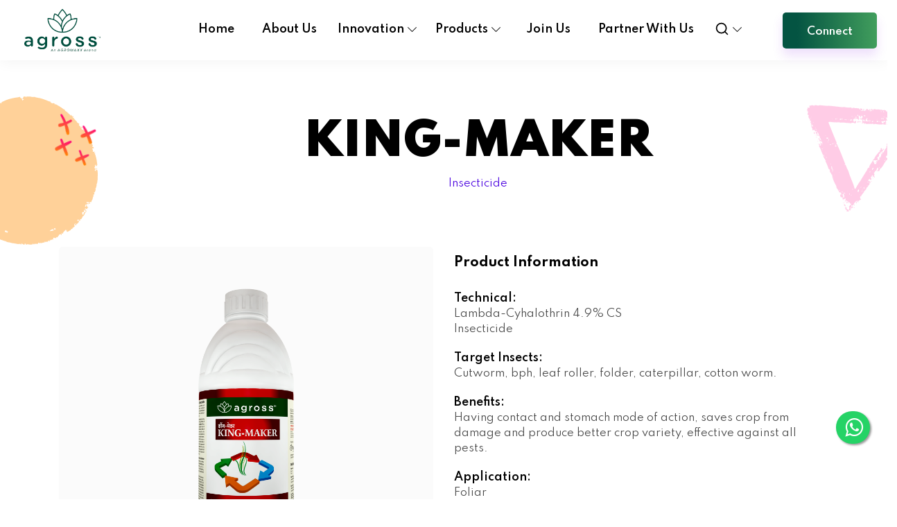

--- FILE ---
content_type: text/html
request_url: https://agross.in/product.html?productId=king%20maker
body_size: 48879
content:
<!doctype html>
<html>

<!--  -->

<head>
    <meta charset="UTF-8">
    <meta name="viewport" content="width=device-width, initial-scale=1.0">

    <!-- All CSS Links -->
    <link rel="stylesheet" href="assets/css/swiper-bundle.min.css">
    <link rel="stylesheet" href="assets/css/odometer.min.css">
    <link rel="stylesheet" href="assets/css/magnific-popup.min.css">
    <link rel="stylesheet" href="assets/css/meanmenu.min.css">
    <link rel="stylesheet" href="assets/css/animate.min.css">
    <link rel="stylesheet" href="assets/dist/output.css">

    <title>Agross</title>
    <link rel="icon" type="image/png" href="assets/agross-logo.png">

    <!-- Google Fonts -->
    <link rel="preconnect" href="https://fonts.googleapis.com/">
    <link rel="preconnect" href="https://fonts.gstatic.com/" crossorigin>
    <link
        href="https://fonts.googleapis.com/css2?family=Spartan:wght@100;200;300;400;500;600;700;800;900&amp;display=swap"
        rel="stylesheet">
    <!--Start of Whatsapp Script-->
    <style>
        #google_translate_element {
            height: 26px !important;
            overflow: hidden !important;
        }

        .float {
            position: fixed;
            width: 49px;
            height: 47px;
            bottom: 80px;
            right: 25px;
            background-color: #25d366;
            color: #FFF;
            border-radius: 40px;
            text-align: center;
            font-size: 30px;
            box-shadow: 2px 2px 3px #999;
            z-index: 100;
        }

        .my-float {
            margin-top: 9px;
            margin-left: 2px;
        }

        table {
            width: 100%;
            border-collapse: collapse;
            margin: 0;
            padding: 20px;
        }

        th,
        td {
            padding: 15px;
            text-align: left;
        }

        th {
            background-color: #333;
            color: #fff;
            text-transform: uppercase;
            font-weight: bold;
        }

        td {
            border-bottom: 1px solid #ddd;
        }

        .bg-color {
            background-color: #ECFFEC;
        }

        /* Hover effect */
        tr:hover {
            background-color: #f5f5f5;
        }

        /* Responsive styles */
        @media screen and (max-width: 600px) {

            th,
            td {
                padding: 10px;
            }
        }

        #product-image {
            float: left;
        }

        /* tr:hover {
  background-color: #A6E2C0;
} */
    </style>
    <link rel="stylesheet" href="https://maxcdn.bootstrapcdn.com/font-awesome/4.5.0/css/font-awesome.min.css">
    <a href="https://api.whatsapp.com/send?phone=+919730057300&text=Hi"
        class="float" target="_blank">
        <i class="fa fa-whatsapp my-float"></i>
    </a>
    <!--End of Whatsapp Script-->
</head>

<body>

    <!-- Preloader -->
    <div class="preloader-area text-center left-0 right-0 top-0 bottom-0 bg-white fixed z-9999">
        <div class="preloader absolute -mt-20 left-0 right-0 top-1/2 m-auto -translate-y-2/4">
            <div class="preloader">
                <div class="loader"></div>
                <img class="loading-text" src="assets/agross-logo.png"></img>
            </div>
        </div>
    </div>
    <!-- End Preloader -->

    <!-- Start Top Header Area -->
    <!-- <div class="top-header-area pt-12 pb-12 bg-[#015141]">
        <div class="container xl:max-w-full 3xl:max-w-[1700px]">
            <div
                class="grid gap-8 md:gap-12 lg:gap-25 grid-cols-1 sm:grid-cols-1 md:grid-cols-1 lg:grid-cols-2 xl:grid-cols-2">
                <div class="self-center">
                    <ul class="text-center lg:text-left">
                        <li class="relative pl-28 inline-block mr-25 last:mr-0 mb-8 last:mb-0 md:mb-0">
                            <svg xmlns="http://www.w3.org/2000/svg" class="w-20 h-20 absolute left-0 top-1" fill="none"
                                viewBox="0 0 24 24" stroke="white">
                                <path stroke-linecap="round" stroke-linejoin="round" stroke-width="2"
                                    d="M3 5a2 2 0 012-2h3.28a1 1 0 01.948.684l1.498 4.493a1 1 0 01-.502 1.21l-2.257 1.13a11.042 11.042 0 005.516 5.516l1.13-2.257a1 1 0 011.21-.502l4.493 1.498a1 1 0 01.684.949V19a2 2 0 01-2 2h-1C9.716 21 3 14.284 3 6V5z" />
                            </svg>
                            <a href="tel:+919730057300"
                                class="text-white ease-in duration-300 text-15px hover:text-primary-color">+919730057300</a>
                        </li>
                    </ul>
                </div>
                <div class="self-center">
                    <ul class="text-center lg:text-right">
                        <li class="relative pl-28 inline-block mr-25 last:mr-0 mb-8 last:mb-0 md:mb-0">
                            <svg xmlns="http://www.w3.org/2000/svg" class="w-20 h-20 absolute left-0 top-1" fill="none"
                                viewBox="0 0 24 24" stroke="white">
                                <path stroke-linecap="round" stroke-linejoin="round" stroke-width="2"
                                    d="M11 5.882V19.24a1.76 1.76 0 01-3.417.592l-2.147-6.15M18 13a3 3 0 100-6M5.436 13.683A4.001 4.001 0 017 6h1.832c4.1 0 7.625-1.234 9.168-3v14c-1.543-1.766-5.067-3-9.168-3H7a3.988 3.988 0 01-1.564-.317z" />
                            </svg>
                            <a class="text-white ease-in duration-300 text-15px hover:text-primary-color">Customer
                                Support</a>
                        </li>
                        <li class="relative pl-28 inline-block mr-25 last:mr-0 mb-8 last:mb-0 md:mb-0">
                            <svg xmlns="http://www.w3.org/2000/svg" class="w-20 h-20 absolute left-0 top-1" fill="none"
                                viewBox="0 0 24 24" stroke="white">
                                <path stroke-linecap="round" stroke-linejoin="round" stroke-width="2"
                                    d="M18.364 5.636l-3.536 3.536m0 5.656l3.536 3.536M9.172 9.172L5.636 5.636m3.536 9.192l-3.536 3.536M21 12a9 9 0 11-18 0 9 9 0 0118 0zm-5 0a4 4 0 11-8 0 4 4 0 018 0z" />
                            </svg>
                            <a class="text-white ease-in duration-300 text-15px hover:text-primary-color">Contact
                                sales</a>
                        </li>
                    </ul>
                </div>
            </div>
        </div>
    </div> -->
    <!-- End Top Header Area -->

    <!-- Navbar Area -->
    <div class="navbar-area shadow-navbar relative z-2">
        <div class="togy-responsive-nav lg:hidden">
            <div class="container">
                <div class="togy-responsive-menu">
                    <div class="logo">
                        <a href="index.html">
                            <img src="assets/agross-logo.png" alt="logo">
                        </a>
                    </div>
                </div>
            </div>
        </div>
        <div class="togy-nav hidden lg:block">
            <div class="container xl:max-w-full 3xl:max-w-[1700px]">
                <nav class="navbar flex flex-wrap">
                    <a class="navbar-brand self-center pl-20" href="index.html">
                        <img src="assets/agross-logo.png" alt="logo" width="110px">
                    </a>
                    <div class="flex self-center grow basis-auto">
                        <ul class="self-center flex flex-row ml-auto mr-auto ">
                            <li class="ml-12 xl:ml-40">
                                <a href="index.html" ;
                                    class="block text-black-color font-semibold text-16px ease-in duration-300 hover:text-primary-color pt-30 pb-30">Home</a>
                            </li>
                            <li class="ml-12 xl:ml-40">
                                <a href="about.html" ;
                                    class="block text-black-color font-semibold text-16px ease-in duration-300 hover:text-primary-color pt-30 pb-30">About
                                    Us</a>
                            </li>
                            <!-- <li class="ml-12 xl:ml-40">
                                <a href="Value.html"
                                    class="block text-black-color font-semibold text-16px ease-in duration-300 hover:text-primary-color pt-30 pb-30">Values</a>
                            </li> -->
                            <li class="ml-12 xl:ml-15 pl-15 relative group">
                                <a
                                    class="block text-black-color font-semibold text-16px ease-in duration-300 relative pr-15 before:absolute before:right-6 before:top-38 before:w-1 before:h-9 before:bg-black-color before:-rotate-45 before:ease-in before:duration-300 after:absolute after:right-0 after:top-38 after:w-1 after:h-9 after:bg-black-color after:rotate-45 after:ease-in after:duration-300 hover:text-primary-color hover:before:bg-primary-color hover:after:bg-primary-color pt-30 pb-30">Innovation</a>
                                <ul
                                    class="absolute bg-white left-0 w-[250px] rounded-sm top-84 z-99 shadow-dropdown pt-10 pb-10 opacity-0 invisible ease-in duration-300 group-hover:opacity-100 group-hover:visible">
                                    <li>
                                        <a href="innovation.html"
                                            class="block font-medium text-16px text-black-color ease-in duration-300 hover:text-primary-color pt-9 pb-9 pl-20 pr-20">Product
                                            innovation</a>
                                    </li>
                                    <li>
                                        <a href="fasal.html"
                                            class="block font-medium text-16px text-black-color ease-in duration-300 hover:text-primary-color pt-9 pb-9 pl-20 pr-20">Fasal
                                            Vaccine</a>
                                    </li>

                                </ul>
                            </li>


                            <li class="ml-12 xl:ml-15 pl-15 relative group">
                                <a
                                    class="block text-black-color font-semibold text-16px ease-in duration-300 relative pr-15 before:absolute before:right-6 before:top-38 before:w-1 before:h-9 before:bg-black-color before:-rotate-45 before:ease-in before:duration-300 after:absolute after:right-0 after:top-38 after:w-1 after:h-9 after:bg-black-color after:rotate-45 after:ease-in after:duration-300 hover:text-primary-color hover:before:bg-primary-color hover:after:bg-primary-color pt-30 pb-30">Products</a>
                                <ul
                                    class="absolute bg-white left-0 w-[250px] rounded-sm top-84 z-99 shadow-dropdown pt-10 pb-10 opacity-0 invisible ease-in duration-300 group-hover:opacity-100 group-hover:visible">
                                    <li>
                                        <a href="chemicals.html"
                                            class="block font-medium text-16px text-black-color ease-in duration-300 hover:text-primary-color pt-9 pb-9 pl-20 pr-20">Chemicals</a>
                                    </li>
                                    <li>
                                        <a href="nonchemical.html"
                                            class="block font-medium text-16px text-black-color ease-in duration-300 hover:text-primary-color pt-9 pb-9 pl-20 pr-20">Non-Chemical</a>
                                    </li>
                                </ul>
                            </li>
                            <li class="ml-12 xl:ml-40">
                                <a href="joinus.html"
                                    class="block text-black-color font-semibold text-16px ease-in duration-300 hover:text-primary-color pt-30 pb-30">Join
                                    Us</a>
                            </li>
                            <li class="ml-12 xl:ml-40">
                                <a href="Partner-with-us.html"
                                    class="block text-black-color font-semibold text-16px ease-in duration-300 hover:text-primary-color pt-30 pb-30">Partner
                                    With Us</a>
                            </li>
                            <li class="searchml-12  xl:ml-15 pl-15 relative group">
                                <a
                                    class="block text-black-color font-semibold text-16px ease-in duration-300 relative pr-15 before:absolute before:right-6 before:top-38 before:w-1 before:h-9 before:bg-black-color before:-rotate-45 before:ease-in before:duration-300 after:absolute after:right-0 after:top-38 after:w-1 after:h-9 after:bg-black-color after:rotate-45 after:ease-in after:duration-300 hover:text-primary-color hover:before:bg-primary-color hover:after:bg-primary-color pt-30 pb-30">
                                    <svg id="search-icon" xmlns="http://www.w3.org/2000/svg" viewBox="0 0 24 24"
                                        fill="none" stroke="currentColor" stroke-width="2" stroke-linecap="round"
                                        stroke-linejoin="round">
                                        <circle cx="11" cy="11" r="8" />
                                        <line x1="21" y1="21" x2="16.65" y2="16.65" />
                                    </svg>
                                </a>
                                <ul class="absolute bg-white left-0 w-[200px] rounded-sm top-84 z-99 shadow-dropdown pt-10 pb-10 opacity-0 invisible ease-in duration-300 group-hover:opacity-100 group-hover:visible"
                                    style="
                                    border-radius: 5px 5px 0 0">
                                    <li>
                                        <a
                                            class="block search-box font-medium text-16px text-black-color ease-in duration-300  pt-9 pb-9 pl-20 pr-20">
                                            <input id="search-input" type="text" placeholder="Search..."
                                                list="product-list" autocomplete="off" />
                                            <div id="autocomplete" class="autocomplete"></div>

                                            <div id="search-message"></div>
                                        </a>
                                    </li>
                                </ul>
                            </li>
                        </ul>
                        <div id="google_translate_element"></div>
                        <div class="self-center">
                            <a href="contact.html"
                                class="inline-block font-semibold text-13px md:text-14px lg:text-15px rounded-sm text-white pt-17 pb-13 pl-35 pr-35 bg-primary-gradient-colorr shadow-custom-box-shadow hover:shadow-secondary-btn ease-in duration-300">Connect</a>
                        </div>
                    </div>
                </nav>
            </div>
        </div>
    </div>
    <!-- End Navbar Area -->

    <!-- Navbar for Responsive -->
    <div class="navbar-for-responsive hidden">
        <div class="mean-menu">
            <ul class="navbar-nav">
                <li>
                    <a href="index.html">Home</a>
                </li>
                <li>
                    <a href="about.html">About Us</a>
                </li>
                <li class="dropdown">
                    <a class="dropdown-toggle" onclick="toggleDropdown()">Innovations</a>
                    <ul class="dropdown-menu" id="innovationsDropdownMenu">
                        <li><a href="innovation.html">Product innovations</a></li>
                        <li><a href="fasal.html">Fascal Vaccine</a></li>

                    </ul>
                </li>

                <li class="dropdown">
                    <a class="dropdown-toggle" onclick="toggleDropdown2()">Products</a>
                    <ul class="dropdown-menu" id="productDropdownMenu">
                        <li><a href="chemicals.html">Chemicals</a></li>
                        <li><a href="nonchemical.html">Non-Chemical</a>
                        </li>
                    </ul>
                </li>
                <li>
                    <a href="joinus.html">Join Us</a>
                </li>
                <li>
                    <a href="Partner-with-us.html">Partner With Us</a>
                </li>
                <li>
                    <a href="contact.html">Contact Us</a>
                </li>
            </ul>
            <div class="search-box1 absolute right-45 top-3 md:top-1 md:right-50">
                <input id="search-input1" class="search-input1" type="text" placeholder="searchproducts..."
                    autocomplete="off" />
                <div id="autocomplete1" class="autocomplete1"></div>
            </div>
        </div>
    </div>
    <!-- End Navbar for Responsive -->
    <!-- Blog Details Area -->
    <div
        class="banner-area pt-60 md:pt-80 lg:pt-100 relative z-1 before:absolute before:left-0 before:right-0 before:bottom-0 before:bg-[#fbfbfb] before:h-[180px] md:before:h-[300px] before:-z-1">
        <div class="container">
            <div class="banner-content text-center ml-auto mr-auto max-w-[1010px]">
                <h1 id="product-name"
                    class="font-black text-black-color text-25px md:text-40px lg:text-51px xl:text-65px mb-12 md:mb-15 lg:mb-20">
                    <span style="color: #015141;"></span>
                </h1>

                <ul class="mb-8 md:mb-22"
                    style="display: flex; justify-content: center; position: relative; top: -20px;">
                    <li id="product-category"
                        class="relative text-13px md:text-15px lg:text-16px text-secondary-color inline-block mb-8 mr-35 last:mr-0 before:w-8 before:h-8 before:absolute before:-right-23 before:top-1/2 before:-translate-y-2/4 before:rounded-full before:bg-primary-gradient-color last:before:hidden">
                        12th Nov, 2021
                    </li>
                </ul>

            </div>
        </div>
        <div class="absolute -z-1 hidden xl:inline left-0 top-[14%]"><img src="assets/img/shape/shape16.png"
                alt="shape"></div>
        <div class="absolute -z-1 hidden lg:inline left-[5%] bottom-[27%]"><img src="assets/img/shape/shape17.png"
                class="animate-custom-rotateme" alt="shape"></div>
        <div class="absolute -z-1 hidden lg:inline right-[0] top-[14%]"><img src="assets/img/shape/shape18.png"
                alt="shape"></div>
    </div>
    <div class="about-area pt-30 md:pt-30 lg:pt-30 pb-60 md:pb-80 lg:pb-40 relative z-1">
        <div class="container">
            <div class="grid gap-25 grid-cols-1 md:grid-cols-1 lg:grid-cols-2">
                <div class="image lg:pl-100 wow animate_animated animate_fadeInUp" data-wow-delay=".1s"
                    style="background-color: #FBFBFB; display: flex; justify-content: center; align-items: center; padding: 60px; border-radius: 5px;">
                    <img id="product-image" src="illustra/newreverseimage.svg" alt="about-image"
                        style="max-width: 100%; max-height: 100%;">
                </div>
                <div class="self-center lg:pr-80">
                    <div class="mt-0 lg:mt-10">
                        <h3 class="font-bold text-15px md:text-17px lg:text-18px mb-15 lg:mb-25">Product Information
                        </h3>
                        <ul>
                            <span class="text-black-color font-semibold">Technical:</span>
                            <li id="product-technical"
                                class="text-13px md:text-15px lg:text-16px text-optional-color mb-15 lg:mb-18 last:mb-0">
                            </li>
                            <span class="text-black-color font-semibold" id="targetdiseases-heading"
                                style="display: none;">Target Diseases:</span>
                            <li id="product-targetdiseases"
                                class="text-13px md:text-15px lg:text-16px text-optional-color mb-15 lg:mb-18 last:mb-0"
                                style="display: none;"></li>
                            <span class="text-black-color font-semibold" id="target-heading"
                                style="display: none;">Target:</span>
                            <li id="product-target"
                                class="text-13px md:text-15px lg:text-16px text-optional-color mb-15 lg:mb-18 last:mb-0"
                                style="display: none;"></li>
                            <span class="text-black-color font-semibold" id="targetcrops-heading"
                                style="display: none;">Target Crops:</span>
                            <li id="product-targetcrops"
                                class="text-13px md:text-15px lg:text-16px text-optional-color mb-15 lg:mb-18 last:mb-0"
                                style="display: none;"></li>
                            <span class="text-black-color font-semibold" id="targetinsects-heading"
                                style="display: none;">Target Insects:</span>
                            <li id="product-targetinsects"
                                class="text-13px md:text-15px lg:text-16px text-optional-color mb-15 lg:mb-18 last:mb-0"
                                style="display: none;"></li>
                            <span class="text-black-color font-semibold" id="targetpests-heading"
                                style="display: none;">Target Pests:</span>
                            <li id="product-targetpests"
                                class="text-13px md:text-15px lg:text-16px text-optional-color mb-15 lg:mb-18 last:mb-0"
                                style="display: none;"></li>
                            <span class="text-black-color font-semibold" id="targetweeds-heading"
                                style="display: none;">Target Weeds:</span>
                            <li id="product-targetweeds"
                                class="text-13px md:text-15px lg:text-16px text-optional-color mb-15 lg:mb-18 last:mb-0"
                                style="display: none;"></li>
                            <span class="text-black-color font-semibold">Benefits:</span>
                            <li id="product-benefits"
                                class="text-13px md:text-15px lg:text-16px text-optional-color mb-15 lg:mb-18 last:mb-0">
                            </li>
                            <span class="text-black-color font-semibold">Application:</span>
                            <li id="product-application"
                                class="text-13px md:text-15px lg:text-16px text-optional-color mb-15 lg:mb-18 last:mb-0">
                            </li>
                            <span class="text-black-color font-semibold">Dose:</span>
                            <li id="product-dose"
                                class="text-13px md:text-15px lg:text-16px text-optional-color mb-15 lg:mb-18 last:mb-0">
                            </li>
                            <span class="text-black-color font-semibold">Packing:</span>
                            <li id="product-packing"
                                class="text-13px md:text-15px lg:text-16px text-optional-color mb-15 lg:mb-18 last:mb-0">
                            </li>
                        </ul>
                    </div>
                </div>
            </div>
        </div>
    </div>


    <h2 id="product-name"></h2>
    <p id="product-category"></p>


    <script>
        // Function to retrieve the query parameter from the URL
        function getQueryParam(param) {
            const queryString = window.location.search;
            const urlParams = new URLSearchParams(queryString);
            return urlParams.get(param);
        }

        // Get the productId from the query parameter
        const productId = getQueryParam('productId');

        // Retrieve the product details from the JSON file
        fetch('chemical.json')
            .then(response => response.json())
            .then(products => {
                // Find the product with the specified productId
                const product = products.find(p => p.productId === productId);

                if (product) {
                    // Render the product details
                    document.getElementById('product-image').src = product.image;
                    document.getElementById('product-name').textContent = product.name;
                    document.getElementById('product-category').textContent = product.category;
                    document.getElementById('product-technical').innerHTML = product.technical;
                    document.getElementById('product-benefits').textContent = product.benefits;
                    document.getElementById('product-application').textContent = product.application;
                    document.getElementById('product-dose').textContent = product.dose;
                    document.getElementById('product-packing').textContent = product.packing;


                    // Conditionally display the target properties
                    if (product.targetdiseases) {
                        document.getElementById('targetdiseases-heading').style.display = 'block';
                        document.getElementById('product-targetdiseases').textContent = product.targetdiseases;
                        document.getElementById('product-targetdiseases').style.display = 'block';
                    }
                    if (product.target) {
                        document.getElementById('target-heading').style.display = 'block';
                        document.getElementById('product-target').textContent = product.target;
                        document.getElementById('product-target').style.display = 'block';
                    }

                    if (product.targetcrops) {
                        document.getElementById('targetcrops-heading').style.display = 'block';
                        document.getElementById('product-targetcrops').textContent = product.targetcrops;
                        document.getElementById('product-targetcrops').style.display = 'block';
                    }

                    if (product.targetinsects) {
                        document.getElementById('targetinsects-heading').style.display = 'block';
                        document.getElementById('product-targetinsects').textContent = product.targetinsects;
                        document.getElementById('product-targetinsects').style.display = 'block';
                    }

                    if (product.targetpests) {
                        document.getElementById('targetpests-heading').style.display = 'block';
                        document.getElementById('product-targetpests').textContent = product.targetpests;
                        document.getElementById('product-targetpests').style.display = 'block';
                    }

                    if (product.targetweeds) {
                        document.getElementById('targetweeds-heading').style.display = 'block';
                        document.getElementById('product-targetweeds').textContent = product.targetweeds;
                        document.getElementById('product-targetweeds').style.display = 'block';
                    }
                }
                else {
                    // Product not found
                    document.getElementById('product-name').textContent = 'Product Not Found';
                }
            })
            .catch(error => {
                console.error(error);
                document.getElementById('product-name').textContent = 'Error retrieving product details';
            });
    </script>

    <!-- Support Area -->
    <div class="support-area relative bg-secondary-gradient-colorr z-2 pt-60 md:pt-80 lg:pt-100 pb-60 md:pb-80 lg:pb-100"
        style="padding-bottom: 76px;">
        <div class="container">
            <div class="grid gap-18 md:gap-25 grid-cols-1 sm:grid-cols-1 md:grid-cols-1 lg:grid-cols-2 xl:grid-cols-3">
                <div class="support-content xl:col-span-2">
                    <h2 class="font-black text-22px md:text-30px lg:text-34px xl:text-40px mb-12 text-white">Any
                        Issue?
                        Connect With Us</h2>
                    <p class="text-13px md:text-15px lg:text-16px md:max-w-[700px] leading-7 md:leading-8 text-white">
                        Our team is here to provide you with personalized and outstanding service. We also offer a
                        range
                        of self-learning tools in our support center:</p>
                </div>
                <div class="support-btn self-center lg:text-right">
                    <a href="Form-2.html"
                        class="inline-block font-semibold text-13px md:text-15px rounded-sm text-white pt-17 pb-13 pl-25 md:pl-35 pr-25 md:pr-35 bg-primary-gradient-colorr hover:bg-white hover:bg-none hover:text-black-color ease-in duration-300">Contact
                        Us Now</a>
                </div>
            </div>
        </div>
        <div class="top-[-35%] left-[2%] 2xl:top-[-12%] absolute -z-1 hidden xl:inline"><img
                src="assets/img/shape/shape12.png" class="animate-custom-movebounce" alt="shape"></div>
        <div class="right-[10%] bottom-[-30.4%] absolute -z-1 hidden xl:inline"><img src="assets/img/shape/shape13.png"
                class="animate-custom-moveleftbounce" alt="shape"></div>
        <div class="top-[20%] left-[52%] absolute -z-1 hidden lg:inline"><img src="assets/img/shape/shape14.png"
                class="animate-custom-rotateme" alt="shape"></div>
    </div>
    <!-- End Support Area -->

    <!-- Footer Area -->
    <footer class="footer-area pt-60 lg:pt-100 pb-60 lg:pb-100 relative z-1 bg-cover bg-no-repeat bg-center"
        style="background-image: url(assets/img/shape/bg6.jpg); padding-bottom: 27px;">
        <div class="container">
            <div class="grid gap-25 grid-cols-1 sm:grid-cols-2 md:grid-cols-2 lg:grid-cols-4 xl:grid-cols-4">
                <div class="single-footer-widget lg:-ml-30">
                    <a href="index.html" class="logo inline-block mb-20 lg:mb-25 ">
                        <img src="assets/agross-logo.png" alt="logo" style="height: 100px; margin-left: 40px;">
                    </a>
                    <ul>
                        <li
                            class="mb-15 md:mb-15 lg:mb-20 text-015141 last:mb-0 relative text-13px md:text-15px lg:text-16px pl-25">
                            <img src="assets/img/icon/phone-call.svg" class="absolute top-0 md:top-2 left-0" alt="icon">
                            <span class="font-medium text-black-color">Call Us:</span>
                            <a href="tel:+917554064440"
                                class="text-optional-color transition hover:text-secondary-color"> +917554064440</a>
                        </li>
                        <li
                                class="mb-15 md:mb-15 lg:mb-20 text-optional-color last:mb-0 relative text-13px md:text-15px lg:text-16px pl-25">
                                <img src="assets/img/icon/location-pin.svg" class="absolute top-0 md:top-2 left-0"
                                    alt="icon">
                                <span class="font-medium text-black-color">Corporate Address:</span>
                                    <p class="text-optional-color">A-11, Alkapuri,
                                    Habibganj, Bhopal-462024(M.P)</p>
                            </li>
                            <li
                                class="mb-15 md:mb-15 lg:mb-20 text-optional-color last:mb-0 relative text-13px md:text-15px lg:text-16px pl-25">
                                <img src="assets/img/icon/location-pin.svg" class="absolute top-0 md:top-2 left-0"
                                    alt="icon">
                                <span class="font-medium text-black-color">Manufacturing Facilities:</span>
                                    <p class="text-optional-color">Plot No. 3,
                                    Village - Chiklod Khurd, Near Umraoganj, Raisen – 464551 (M.P.)</p>
                            </li>
                        <li
                            class="mb-15 md:mb-15 lg:mb-20 text-optional-color last:mb-0 relative text-13px md:text-15px lg:text-16px pl-25">
                            <img src="assets/img/icon/email.svg" class="absolute top-0 md:top-2 left-0" alt="icon">
                            <span class="font-medium text-black-color">Mail Us:</span>
                            <a class="text-optional-color transition hover:text-secondary-color">
                                <span">
                                    info@agromaxx.in</span>
                            </a>
                        </li>
                    </ul>
                </div>
                <div class="single-footer-widget lg:pl-30">
                    <h3 class="font-bold text-18px md:text-20px lg:text-24px mb-15 md:mb-20 lg:mb-25 text-black-color">
                        Products
                    </h3>
                    <ul>
                        <li class="mb-12 md:mb-15 lg:mb-20 last:mb-0">
                            <a href="chemicals.html"
                                class="inline-block text-optional-color text-13px md:text-15px lg:text-16px transition hover:text-secondary-color relative before:absolute before:right-0 before:top-1/2 before:-translate-y-2/4 before:w-18 before:h-2 before:bg-secondary-color before:opacity-0 before:invisible hover:before:opacity-100 hover:before:visible pr-25">
                                Chemicals
                            </a>
                        </li>
                        <li class="mb-12 md:mb-15 lg:mb-20 last:mb-0">
                            <a href="nonchemical.html"
                                class="inline-block text-optional-color text-13px md:text-15px lg:text-16px transition hover:text-secondary-color relative before:absolute before:right-0 before:top-1/2 before:-translate-y-2/4 before:w-18 before:h-2 before:bg-secondary-color before:opacity-0 before:invisible hover:before:opacity-100 hover:before:visible pr-25">
                                Non-chemical
                            </a>
                        </li>
                    </ul><br>
                    <div class="single-footer-widget">
                        <h3
                            class="font-bold text-18px md:text-20px lg:text-24px mb-15 md:mb-20 lg:mb-25 text-black-color">
                            Our Innovation
                        </h3>
                        <ul>
                            <li class="mb-12 md:mb-15 lg:mb-20 last:mb-0">
                                <a href="innovation.html"
                                    class="inline-block text-optional-color text-13px md:text-15px lg:text-16px transition hover:text-secondary-color relative before:absolute before:right-0 before:top-1/2 before:-translate-y-2/4 before:w-18 before:h-2 before:bg-secondary-color before:opacity-0 before:invisible hover:before:opacity-100 hover:before:visible pr-25">
                                    Product Innovation
                                </a>
                            </li>
                            <li class="mb-12 md:mb-15 lg:mb-20 last:mb-0">
                                <a href="fasal.html"
                                    class="inline-block text-optional-color text-13px md:text-15px lg:text-16px transition hover:text-secondary-color relative before:absolute before:right-0 before:top-1/2 before:-translate-y-2/4 before:w-18 before:h-2 before:bg-secondary-color before:opacity-0 before:invisible hover:before:opacity-100 hover:before:visible pr-25">
                                    Fasal Vaccine
                                </a>
                            </li>
                        </ul>
                    </div>

                    <img src="illustra/12.png" alt="footer-image">

                </div>
                <div class="single-footer-widget lg:pl-20">
                    <h3 class="font-bold text-18px md:text-20px lg:text-24px mb-15 md:mb-20 lg:mb-25 text-black-color">
                        Quick Links
                    </h3>
                    <ul>
                        <li class="mb-12 md:mb-15 lg:mb-20 last:mb-0">
                            <a href="index.html"
                                class="inline-block text-optional-color text-13px md:text-15px lg:text-16px transition hover:text-secondary-color relative before:absolute before:right-0 before:top-1/2 before:-translate-y-2/4 before:w-18 before:h-2 before:bg-secondary-color before:opacity-0 before:invisible hover:before:opacity-100 hover:before:visible pr-25">
                                Home
                            </a>
                        </li>
                        <li class="mb-12 md:mb-15 lg:mb-20 last:mb-0">
                            <a href="about.html"
                                class="inline-block text-optional-color text-13px md:text-15px lg:text-16px transition hover:text-secondary-color relative before:absolute before:right-0 before:top-1/2 before:-translate-y-2/4 before:w-18 before:h-2 before:bg-secondary-color before:opacity-0 before:invisible hover:before:opacity-100 hover:before:visible pr-25">
                                About Us
                            </a>
                        </li>
                        <li class="mb-12 md:mb-15 lg:mb-20 last:mb-0">
                            <a href="joinus.html"
                                class="inline-block text-optional-color text-13px md:text-15px lg:text-16px transition hover:text-secondary-color relative before:absolute before:right-0 before:top-1/2 before:-translate-y-2/4 before:w-18 before:h-2 before:bg-secondary-color before:opacity-0 before:invisible hover:before:opacity-100 hover:before:visible pr-25">
                                Join Us
                            </a>
                        </li>
                        <li class="mb-12 md:mb-15 lg:mb-20 last:mb-0">
                            <a href="Partner-with-us.html"
                                class="inline-block text-optional-color text-13px md:text-15px lg:text-16px transition hover:text-secondary-color relative before:absolute before:right-0 before:top-1/2 before:-translate-y-2/4 before:w-18 before:h-2 before:bg-secondary-color before:opacity-0 before:invisible hover:before:opacity-100 hover:before:visible pr-25">
                                Partner With Us
                            </a>
                        </li>
                        <li class="mb-12 md:mb-15 lg:mb-20 last:mb-0">
                            <a href="contact.html"
                                class="inline-block text-optional-color text-13px md:text-15px lg:text-16px transition hover:text-secondary-color relative before:absolute before:right-0 before:top-1/2 before:-translate-y-2/4 before:w-18 before:h-2 before:bg-secondary-color before:opacity-0 before:invisible hover:before:opacity-100 hover:before:visible pr-25">
                                Contact Us
                            </a>
                        </li>
                    </ul>


                </div>

                   <div class="single-footer-widget">
                        <h3
                        class="font-bold text-18px md:text-20px lg:text-24px mb-15 md:mb-20 lg:mb-25 text-black-color">
                        Follow Us On
                    </h3>

                        <ul class="mb-15 md:mb-25">
                            <li class="inline-block mr-5 last:mr-0">
                                <a href="https://www.facebook.com/agro.maxx.1/" target="_blank"
                                    class="block w-35 rounded-full transition relative h-35 bg-[#4267B2] text-center hover:opacity-90">
                                    <img src="assets/img/social/white-facebook.svg"
                                        class="w-8 absolute left-0 right-0 top-1/2 m-auto -translate-y-2/4"
                                        alt="facebook">
                                </a>
                            </li>
                            <li class="inline-block mr-5 last:mr-0">
                                <a href="https://twitter.com/AgromaxxAgross" target="_blank"
                                    class="block w-35 rounded-full transition relative h-35 bg-[#1DA1F2] text-center hover:opacity-90">
                                    <img src="assets/img/social/white-twitter.svg"
                                        class="w-15 absolute left-0 right-0 top-1/2 m-auto -translate-y-2/4"
                                        alt="twitter">
                                </a>
                            </li>
                            <li class="inline-block mr-5 last:mr-0">
                                <a href="https://www.linkedin.com/in/agross-an-agromaxx-brand/" target="_blank"
                                    class="block w-35 rounded-full transition relative h-35 bg-[#2867B2] text-center hover:opacity-90">
                                    <img src="assets/img/social/white-linkedin.svg"
                                        class="w-15 absolute left-0 right-0 top-1/2 m-auto -translate-y-2/4"
                                        alt="linkedin">
                                </a>
                            </li>
                            <li class="inline-block mr-5 last:mr-0">
                                <a href="https://www.instagram.com/agromaxx.agross/" target="_blank"
                                    class="block w-35 rounded-full transition relative h-35 bg-instagram-gradient-color text-center hover:opacity-90">
                                    <img src="assets/img/social/white-instagram.svg"
                                        class="w-15 absolute left-0 right-0 top-1/2 m-auto -translate-y-2/4"
                                        alt="instagram">
                                </a>
                            </li><br>
                            <li class="inline-block mr-5 last:mr-0">
                                <a href="https://www.youtube.com/@agross_an_agromaxx_brand" target="_blank"
                                    class="block w-35 rounded-full transition relative h-35  text-center hover:opacity-90">
                                    <img src="assets/img/icon/youtube-icon.svg"
                                        class="absolute left-0 right-0 top-1/2 m-auto -translate-y-2/4" alt="youtube">
                                </a>
                            </li>
                            <li class="inline-block mr-5 last:mr-0">
                                <a href="http://krishify.com/" target="_blank" style="background-color: lightgreen;"
                                    class="block w-35 rounded-full transition relative h-35 text-center hover:opacity-90">
                                    <img src="assets/social-media-image.png" style="width: 50px;"
                                        class="w-15 absolute left-0 right-0 top-1/2 m-auto -translate-y-2/4"
                                        alt="krishify">
                                </a>
                            </li>
                        </ul>


                        <div class="right-[7%] bottom-[6%] absolute -z-1 hidden lg:inline"><img
                                src="assets/img/shape/shape15.png" class="animate-custom-rotateme" alt="shape"
                                width="97px"></div>


                    </div>         </div>
        </div>
    </footer>
    <!-- End Footer Area -->

    <!-- Copyright Area -->
         <div class="copyright-area pt-25 md:pt-35 pb-25 md:pb-35 text-center lg:text-left bg-[#015141]">
            <div class="container">
                <div
                    class="grid gap-5 md:gap-25 grid-cols-1 sm:grid-cols-1 md:grid-cols-1 lg:grid-cols-2 xl:grid-cols-2">
                    <div class="copyright">
                        <p class="text-13px md:text-15px lg:text-16px text-white">All right reserved &copy;2023 <span 
                                class="font-semibold text-white">Agromaxx</span>
                            <a href="https://envytheme.com/" class="font-semibold bg-primary-gradient-color"
                                target="_blank"></a>
                        </p>
                    </div>
                    <div>
                        <p class="text-13px md:text-15px lg:text-16px text-white">Design and developed by  
                          <a href="http://digitalcube.tech/" class="font-semibold text-white" target="_blank">Digitalcube.tech</a>
                        </p>
                    </div>
                        <div class="copyright-info self-center">
                        <ul class="lg:text-right">
                            <li class="inline-block mr-15 md:mr-20 lg:mr-25 last:mr-0 mt-10 md:mt-0">
                                <a href="privacy.html" target="_blank"
                                    class="inline-block text-white text-13px md:text-15px lg:text-16px transition hover:text-secondary-color">
                                    Privacy Policy
                                </a>
                            </li>
                            <li class="inline-block mr-15 md:mr-20 lg:mr-25 last:mr-0 mt-10 md:mt-0">
                                <a href="terms.html" target="_blank"
                                    class="inline-block text-white text-13px md:text-15px lg:text-16px transition hover:text-secondary-color">
                                    Terms & Conditions
                                </a>
                            </li>
                        </ul>
                    </div>
                </div>
            </div>
        </div>
    <!-- End Copyright Area -->

    <!-- Go Top -->
    <div
        class="progress-wrap bg-white rounded-full block z-50 cursor-pointer fixed w-[3rem] h-[3rem] right-24 bottom-24 opacity-0 invisible">
        <svg xmlns="http://www.w3.org/2000/svg"
            class="h-24 w-24 text-center m-auto absolute left-0 right-0 top-1/2 -translate-y-2/4" fill="none"
            viewBox="0 0 24 24" stroke="currentColor">
            <path stroke-linecap="round" stroke-linejoin="round" stroke-width="2" d="M8 7l4-4m0 0l4 4m-4-4v18" />
        </svg>
    </div>
    <script type="text/javascript">
        function googleTranslateElementInit() {
            new google.translate.TranslateElement({ pageLanguage: 'en' }, 'google_translate_element');
        }
    </script>

    <script type="text/javascript"
        src="//translate.google.com/translate_a/element.js?cb=googleTranslateElementInit"></script>
    <!-- All JS Links -->
    
    <script src="assets/js/jquery.min.js"></script>
    <script src="assets/js/swiper-bundle.min.js"></script>
    <script src="assets/js/appear.min.js"></script>
    <script src="assets/js/odometer.min.js"></script>
    <script src="assets/js/magnific-popup.min.js"></script>
    <script src="assets/js/meanmenu.min.js"></script>
    <script src="assets/js/wow.min.js"></script>
    <script src="assets/js/main.js"></script>
    <script src="assets/js/search-in-mobile.js"></script>
</body>

<!--  -->

</html>

--- FILE ---
content_type: text/css
request_url: https://agross.in/assets/dist/output.css
body_size: 92531
content:
/*
! tailwindcss v3.0.19 | MIT License | https://tailwindcss.com
*/

/*
1. Prevent padding and border from affecting element width. (https://github.com/mozdevs/cssremedy/issues/4)
2. Allow adding a border to an element by just adding a border-width. (https://github.com/tailwindcss/tailwindcss/pull/116)
*/

*,
::before,
::after {
  box-sizing: border-box;
  /* 1 */
  border-width: 0;
  /* 2 */
  border-style: solid;
  /* 2 */
  border-color: #e5e7eb;
  /* 2 */
}

::before,
::after {
  --tw-content: '';
}

/*
1. Use a consistent sensible line-height in all browsers.
2. Prevent adjustments of font size after orientation changes in iOS.
3. Use a more readable tab size.
4. Use the user's configured `sans` font-family by default.
*/

html {
  line-height: 1.5;
  /* 1 */
  -webkit-text-size-adjust: 100%;
  /* 2 */
  -moz-tab-size: 4;
  /* 3 */
  -o-tab-size: 4;
     tab-size: 4;
  /* 3 */
  font-family: Spartan, sans-serif;
  /* 4 */
}

/*
1. Remove the margin in all browsers.
2. Inherit line-height from `html` so users can set them as a class directly on the `html` element.
*/

body {
  margin: 0;
  /* 1 */
  line-height: inherit;
  
  /* 2 */
}

/*
1. Add the correct height in Firefox.
2. Correct the inheritance of border color in Firefox. (https://bugzilla.mozilla.org/show_bug.cgi?id=190655)
3. Ensure horizontal rules are visible by default.
*/

hr {
  height: 0;
  /* 1 */
  color: inherit;
  /* 2 */
  border-top-width: 1px;
  /* 3 */
}

/*
Add the correct text decoration in Chrome, Edge, and Safari.
*/

abbr:where([title]) {
  -webkit-text-decoration: underline dotted;
          text-decoration: underline dotted;
}

/*
Remove the default font size and weight for headings.
*/

h1,
h2,
h3,
h4,
h5,
h6 {
  color: #000000;
  font-size: inherit;
  font-weight: inherit;
}

/*
Reset links to optimize for opt-in styling instead of opt-out.
*/

a {
  color: inherit;
  text-decoration: inherit;
}

/*
Add the correct font weight in Edge and Safari.
*/

b,
strong {
  font-weight: bolder;
}

/*
1. Use the user's configured `mono` font family by default.
2. Correct the odd `em` font sizing in all browsers.
*/

code,
kbd,
samp,
pre {
  font-family: ui-monospace, SFMono-Regular, Menlo, Monaco, Consolas, "Liberation Mono", "Courier New", monospace;
  /* 1 */
  font-size: 1em;
  /* 2 */
}

/*
Add the correct font size in all browsers.
*/

small {
  font-size: 80%;
}

/*
Prevent `sub` and `sup` elements from affecting the line height in all browsers.
*/

sub,
sup {
  font-size: 75%;
  line-height: 0;
  position: relative;
  vertical-align: baseline;
}

sub {
  bottom: -0.25em;
}

sup {
  top: -0.5em;
}

/*
1. Remove text indentation from table contents in Chrome and Safari. (https://bugs.chromium.org/p/chromium/issues/detail?id=999088, https://bugs.webkit.org/show_bug.cgi?id=201297)
2. Correct table border color inheritance in all Chrome and Safari. (https://bugs.chromium.org/p/chromium/issues/detail?id=935729, https://bugs.webkit.org/show_bug.cgi?id=195016)
3. Remove gaps between table borders by default.
*/

table {
  text-indent: 0;
  /* 1 */
  border-color: inherit;
  /* 2 */
  border-collapse: collapse;
  /* 3 */
}

/*
1. Change the font styles in all browsers.
2. Remove the margin in Firefox and Safari.
3. Remove default padding in all browsers.
*/

button,
input,
optgroup,
select,
textarea {
  font-family: inherit;
  /* 1 */
  font-size: 100%;
  /* 1 */
  line-height: inherit;
  /* 1 */
  color: inherit;
  /* 1 */
  margin: 0;
  /* 2 */
  padding: 0;
  /* 3 */
}

/*
Remove the inheritance of text transform in Edge and Firefox.
*/

button,
select {
  text-transform: none;
}

/*
1. Correct the inability to style clickable types in iOS and Safari.
2. Remove default button styles.
*/

button,
[type='button'],
[type='reset'],
[type='submit'] {
  -webkit-appearance: button;
  /* 1 */
  background-color: transparent;
  /* 2 */
  background-image: none;
  /* 2 */
}

/*
Use the modern Firefox focus style for all focusable elements.
*/

:-moz-focusring {
  outline: auto;
}

/*
Remove the additional `:invalid` styles in Firefox. (https://github.com/mozilla/gecko-dev/blob/2f9eacd9d3d995c937b4251a5557d95d494c9be1/layout/style/res/forms.css#L728-L737)
*/

:-moz-ui-invalid {
  box-shadow: none;
}

/*
Add the correct vertical alignment in Chrome and Firefox.
*/

progress {
  vertical-align: baseline;
}

/*
Correct the cursor style of increment and decrement buttons in Safari.
*/

::-webkit-inner-spin-button,
::-webkit-outer-spin-button {
  height: auto;
}

/*
1. Correct the odd appearance in Chrome and Safari.
2. Correct the outline style in Safari.
*/

[type='search'] {
  -webkit-appearance: textfield;
  /* 1 */
  outline-offset: -2px;
  /* 2 */
}

/*
Remove the inner padding in Chrome and Safari on macOS.
*/

::-webkit-search-decoration {
  -webkit-appearance: none;
}

/*
1. Correct the inability to style clickable types in iOS and Safari.
2. Change font properties to `inherit` in Safari.
*/

::-webkit-file-upload-button {
  -webkit-appearance: button;
  /* 1 */
  font: inherit;
  /* 2 */
}

/*
Add the correct display in Chrome and Safari.
*/

summary {
  display: list-item;
}

/*
Removes the default spacing and border for appropriate elements.
*/

blockquote,
dl,
dd,
h1,
h2,
h3,
h4,
h5,
h6,
hr,
figure,
p,
pre {
  margin: 0;
}

fieldset {
  margin: 0;
  padding: 0;
}

legend {
  padding: 0;
}

ol,
ul,
menu {
  list-style: none;
  margin: 0;
  padding: 0;
}

/*
Prevent resizing textareas horizontally by default.
*/

textarea {
  resize: vertical;
}

/*
1. Reset the default placeholder opacity in Firefox. (https://github.com/tailwindlabs/tailwindcss/issues/3300)
2. Set the default placeholder color to the user's configured gray 400 color.
*/

input::-moz-placeholder, textarea::-moz-placeholder {
  opacity: 1;
  /* 1 */
  color: #9ca3af;
  /* 2 */
}

input:-ms-input-placeholder, textarea:-ms-input-placeholder {
  opacity: 1;
  /* 1 */
  color: #9ca3af;
  /* 2 */
}

input::placeholder,
textarea::placeholder {
  opacity: 1;
  /* 1 */
  color: #9ca3af;
  /* 2 */
}

/*
Set the default cursor for buttons.
*/

button,
[role="button"] {
  cursor: pointer;
}

/*
Make sure disabled buttons don't get the pointer cursor.
*/

:disabled {
  cursor: default;
}

/*
1. Make replaced elements `display: block` by default. (https://github.com/mozdevs/cssremedy/issues/14)
2. Add `vertical-align: middle` to align replaced elements more sensibly by default. (https://github.com/jensimmons/cssremedy/issues/14#issuecomment-634934210)
   This can trigger a poorly considered lint error in some tools but is included by design.
*/

img,
svg,
video,
canvas,
audio,
iframe,
embed,
object {
  display: block;
  /* 1 */
  vertical-align: middle;
  /* 2 */
}

/*
Constrain images and videos to the parent width and preserve their intrinsic aspect ratio. (https://github.com/mozdevs/cssremedy/issues/14)
*/

img,
video {
  max-width: 100%;
  height: auto;
}


/*
Ensure the default browser behavior of the `hidden` attribute.
*/

[hidden] {
  display: none;
}

*, ::before, ::after {
  --tw-translate-x: 0;
  --tw-translate-y: 0;
  --tw-rotate: 0;
  --tw-skew-x: 0;
  --tw-skew-y: 0;
  --tw-scale-x: 1;
  --tw-scale-y: 1;
  --tw-pan-x:  ;
  --tw-pan-y:  ;
  --tw-pinch-zoom:  ;
  --tw-scroll-snap-strictness: proximity;
  --tw-ordinal:  ;
  --tw-slashed-zero:  ;
  --tw-numeric-figure:  ;
  --tw-numeric-spacing:  ;
  --tw-numeric-fraction:  ;
  --tw-ring-inset:  ;
  --tw-ring-offset-width: 0px;
  --tw-ring-offset-color: #fff;
  --tw-ring-color: rgb(59 130 246 / 0.5);
  --tw-ring-offset-shadow: 0 0 #0000;
  --tw-ring-shadow: 0 0 #0000;
  --tw-shadow: 0 0 #0000;
  --tw-shadow-colored: 0 0 #0000;
  --tw-blur:  ;
  --tw-brightness:  ;
  --tw-contrast:  ;
  --tw-grayscale:  ;
  --tw-hue-rotate:  ;
  --tw-invert:  ;
  --tw-saturate:  ;
  --tw-sepia:  ;
  --tw-drop-shadow:  ;
  --tw-backdrop-blur:  ;
  --tw-backdrop-brightness:  ;
  --tw-backdrop-contrast:  ;
  --tw-backdrop-grayscale:  ;
  --tw-backdrop-hue-rotate:  ;
  --tw-backdrop-invert:  ;
  --tw-backdrop-opacity:  ;
  --tw-backdrop-saturate:  ;
  --tw-backdrop-sepia:  ;
}

.container {
  /* width: 100%; */
  margin-right: auto;
  margin-left: auto;
  padding-right: 15px;
  padding-left: 15px;
}

.herobg{
  background-image: url("assets/img/services-details.jpg");
}

@media (min-width: 576px) {
  .container {
    max-width: 576px;
  }
}

@media (min-width: 768px) {
  .container {
    max-width: 768px;
  }
}

@media (min-width: 992px) {
  .container {
    max-width: 992px;
  }
}

@media (min-width: 1200px) {
  .container {
    max-width: 1200px;
  }
}

@media (min-width: 1400px) {
  .container {
    max-width: 1400px;
  }
}

@media (min-width: 1600px) {
  .container {
    max-width: 1600px;
  }
}

.visible {
  visibility: visible;
}

.invisible {
  visibility: hidden;
}

.static {
  position: static;
}

.fixed {
  position: fixed;
}

.absolute {
  position: absolute;
}

.relative {
  position: relative;
}

.sticky {
  position: -webkit-sticky;
  position: sticky;
}

.left-0 {
  left: 0px;
}

.right-0 {
  right: 0px;
}

.top-0 {
  top: 0px;
}

.bottom-0 {
  bottom: 0px;
}

.top-1\/2 {
  top: 50%;
}

.top-84 {
  top: 84px;
}

.left-full {
  left: 100%;
}

.right-45 {
  right: 45px;
}

.top-3 {
  top: 3px;
}

.right-\[2\%\] {
  right: 2%;
}

.top-\[30\%\] {
  top: 30%;
}

.left-\[4\%\] {
  left: 4%;
}

.top-\[14\%\] {
  top: 14%;
}

.right-\[25\%\] {
  right: 25%;
}

.bottom-\[13\%\] {
  bottom: 13%;
}

.left-\[20\%\] {
  left: 20%;
}

.bottom-\[14\%\] {
  bottom: 14%;
}

.right-10 {
  right: 10px;
}

.left-\[9\%\] {
  left: 9%;
}

.-top-30 {
  top: -30px;
}

.top-1 {
  top: 1px;
}

.left-\[10\%\] {
  left: 10%;
}

.top-\[15\%\] {
  top: 15%;
}

.left-\[3\%\] {
  left: 3%;
}

.-top-50 {
  top: -50px;
}

.right-90 {
  right: 90px;
}

.-bottom-30 {
  bottom: -30px;
}

.right-\[35\%\] {
  right: 35%;
}

.bottom-\[5\%\] {
  bottom: 5%;
}

.right-\[10\%\] {
  right: 10%;
}

.top-\[-15\%\] {
  top: -15%;
}

.right-\[1\%\] {
  right: 1%;
}

.top-\[20\%\] {
  top: 20%;
}

.top-\[-35\%\] {
  top: -35%;
}

.left-\[2\%\] {
  left: 2%;
}

.bottom-\[-30\.4\%\] {
  bottom: -30.4%;
}

.left-\[52\%\] {
  left: 52%;
}

.right-\[7\%\] {
  right: 7%;
}

.bottom-\[6\%\] {
  bottom: 6%;
}

.right-24 {
  right: 24px;
}

.bottom-24 {
  bottom: 24px;
}

.-top-2 {
  top: -2px;
}

.top-25 {
  top: 25px;
}

.bottom-20 {
  bottom: 20px;
}

.right-20 {
  right: 20px;
}

.left-90 {
  left: 90px;
}

.bottom-40 {
  bottom: 40px;
}

.-bottom-20 {
  bottom: -20px;
}

.-bottom-90 {
  bottom: -90px;
}

.bottom-100 {
  bottom: 100px;
}

.top-22 {
  top: 22px;
}

.bottom-\[47\%\] {
  bottom: 47%;
}

.bottom-\[15\%\] {
  bottom: 15%;
}

.left-\[-85px\] {
  left: -85px;
}

.top-\[-140px\] {
  top: -140px;
}

.right-\[-200px\] {
  right: -200px;
}

.bottom-\[180px\] {
  bottom: 180px;
}

.left-\[5\%\] {
  left: 5%;
}

.bottom-\[27\%\] {
  bottom: 27%;
}

.right-\[0\] {
  right: 0;
}

.right-5 {
  right: 5px;
}

.left-\[15\%\] {
  left: 15%;
}

.top-\[9\%\] {
  top: 9%;
}

.left-\[16\%\] {
  left: 16%;
}

.left-\[30\%\] {
  left: 30%;
}

.top-\[3\%\] {
  top: 3%;
}

.bottom-\[-20\%\] {
  bottom: -20%;
}

.right-\[20\%\] {
  right: 20%;
}

.top-\[5\%\] {
  top: 5%;
}

.left-\[8\%\] {
  left: 8%;
}

.top-\[41\%\] {
  top: 41%;
}

.-left-15 {
  left: -15px;
}

.top-4 {
  top: 4px;
}

.top-\[4\%\] {
  top: 4%;
}

.left-\[35\%\] {
  left: 35%;
}

.right-\[18\%\] {
  right: 18%;
}
.right-\[24\%\] {
  right: 24%;
}

.right-\[48\%\] {
  right: 48%;
}

.-bottom-50 {
  bottom: -50px;
}

.top-\[29\%\] {
  top: 29%;
}

.bottom-\[22\%\] {
  bottom: 22%;
}

.right-\[4\%\] {
  right: 4%;
}

.left-15 {
  left: 15px;
}

.top-\[25\%\] {
  top: 25%;
}

.right-\[12\%\] {
  right: 12%;
}

.top-\[-6\%\] {
  top: -6%;
}

.right-\[32\%\] {
  right: 32%;
}
.right-\[64\%\] {
  right: 64%;
}

.left-\[47\%\] {
  left: 47%;
}

.top-\[10\%\] {
  top: 10%;
}

.left-\[60\%\] {
  left: 60%;
}

.left-\[33\%\] {
  left: 33%;
}

.top-\[6\%\] {
  top: 6%;
}

.left-\[34\%\] {
  left: 34%;
}

.top-\[7\%\] {
  top: 7%;
}

.right-35 {
  right: 35px;
}

.top-35 {
  top: 35px;
}

.left-\[45\%\] {
  left: 45%;
}

.top-\[8\%\] {
  top: 8%;
}

.bottom-\[8\%\] {
  bottom: 8%;
}

.left-\[43\%\] {
  left: 43%;
}

.-top-10 {
  top: -10px;
}

.-left-35 {
  left: -35px;
}

.-right-50 {
  right: -50px;
}

.bottom-45 {
  bottom: 45px;
}

.z-9999 {
  z-index: 9999;
}

.z-2 {
  z-index: 2;
}

.z-99 {
  z-index: 99;
}

.z-1 {
  z-index: 1;
}

.-z-1 {
  z-index: -1;
}

.z-50 {
  z-index: 50;
}

.order-2 {
  order: 2;
}

.order-1 {
  order: 1;
}

.m-auto {
  margin: auto;
}

.mx-auto {
  margin-left: auto;
  margin-right: auto;
}

.-mt-20 {
  margin-top: -20px;
}

.ml-auto {
  margin-left: 9%;
}
@media screen and (max-width: 768px) {
  .ml-auto {
    text-align: left;
    margin-left: 0%;
  }

}

.mr-auto {
  margin-right: auto;
}

.mr-12 {
  margin-right: 12px;
}

.ml-12 {
  margin-left: 12px;
}

.mb-8 {
  margin-bottom: 8px;
}

.mt-25 {
  margin-top: 25px;
}

.mb-12 {
  margin-bottom: 12px;
}

.mt-20 {
  margin-top: 20px;
}

.mb-15 {
  margin-bottom: 15px;
}

.mb-35 {
  margin-bottom: 35px;
}

.mb-6 {
  margin-bottom: 6px;
}

.mb-20 {
  margin-bottom: 20px;
}

.mb-10 {
  margin-bottom: 10px;
}

.mt-0 {
  margin-top: 0px;
}

.ml-8 {
  margin-left: 8px;
}

.-mb-20 {
  margin-bottom: -20px;
}

.mt-50 {
  margin-top: 50px;
}

.-mb-30 {
  margin-bottom: -30px;
}

.mt-15 {
  margin-top: 15px;
}

.ml-15 {
  margin-left: 15px;
}

.mb-5 {
  margin-bottom: 5px;
}

.mt-7 {
  margin-top: 7px;
}

.mr-5 {
  margin-right: 5px;
}

.mr-15 {
  margin-right: 15px;
}

.mt-10 {
  margin-top: 10px;
}

.mr-35 {
  margin-right: 35px;
}

.mt-18 {
  margin-top: 18px;
}

.ml-5 {
  margin-left: 5px;
}

.mr-10 {
  margin-right: 10px;
}

.mt-30 {
  margin-top: 30px;
}

.ml-20 {
  margin-left: 20px;
}

.mr-20 {
  margin-right: 20px;
}

.mb-30 {
  margin-bottom: 30px;
}

.mb-25 {
  margin-bottom: 25px;
}

.mb-4 {
  margin-bottom: 4px;
}

.ml-10 {
  margin-left: 10px;
}

.mr-25 {
  margin-right: 25px;
}

.-mb-12 {
  margin-bottom: -12px;
}

.-mb-6 {
  margin-bottom: -6px;
}

.mt-12 {
  margin-top: 12px;
}

.mb-18 {
  margin-bottom: 18px;
}

.mr-7 {
  margin-right: 7px;
}

.ml-7 {
  margin-left: 7px;
}

.mt-5 {
  margin-top: 5px;
}

.block {
  display: block;
}

.inline-block {
  display: inline-block;
}

.inline {
  display: inline;
}

.flex {
  display: flex;
}

.table {
  display: table;
}

.grid {
  display: grid;
}

.contents {
  display: contents;
}

.hidden {
  display: none;
}

.h-40 {
  height: 40px;
}

.h-\[150px\] {
  height: 150px;
}

.h-42 {
  height: 42px;
}

.h-26 {
  height: 26px;
}

.h-20 {
  height: 20px;
}

.h-65 {
  height: 65px;
}

.h-25 {
  height: 25px;
}

.h-55 {
  height: 55px;
}

.h-50 {
  height: 50px;
}

.h-35 {
  height: 35px;
}

.h-\[3rem\] {
  height: 3rem;
}

.h-24 {
  height: 24px;
}

.h-60 {
  height: 60px;
}

.h-100 {
  height: 100px;
}

.h-22 {
  height: 22px;
}

.h-\[78px\] {
  height: 78px;
}

.h-\[450px\] {
  height: 450px;
}

.h-\[110px\] {
  height: 110px;
}

.h-\[120px\] {
  height: 120px;
}

.h-\[90px\] {
  height: 90px;
}

.h-\[145px\] {
  height: 145px;
}

.h-\[155px\] {
  height: 155px;
}

.w-\[250px\] {
  width: 250px;
}

.w-40 {
  width: 40px;
}

.w-\[150px\] {
  width: 150px;
}

.w-42 {
  width: 42px;
}

.w-26 {
  width: 26px;
}

.w-20 {
  width: 20px;
}

.w-100 {
  width: 100px;
}

.w-65 {
  width: 65px;
}

.w-\[100\%\] {
  width: 100%;
}

.w-25 {
  width: 25px;
}

.w-full {
  width: 100%;
}

.w-35 {
  width: 35px;
}

.w-8 {
  width: 8px;
}

.w-15 {
  width: 15px;
}

.w-\[3rem\] {
  width: 3rem;
}

.w-24 {
  width: 24px;
}

.w-\[18px\] {
  width: 18px;
}

.w-\[100px\] {
  width: 100px;
}

.w-22 {
  width: 22px;
}

.w-\[76px\] {
  width: 76px;
}

.w-70 {
  width: 70px;
}

.w-60 {
  width: 60px;
}

.w-\[110px\] {
  width: 110px;
}

.w-\[120px\] {
  width: 120px;
}

.w-\[90px\] {
  width: 90px;
}

.w-\[145px\] {
  width: 145px;
}

.w-\[155px\] {
  width: 155px;
}

.w-18 {
  width: 18px;
}

.max-w-\[1010px\] {
  max-width: 1010px;
}

.grow {
  flex-grow: 1;
}

.basis-auto {
  flex-basis: auto;
}

.-translate-y-2\/4 {
  --tw-translate-y: -50%;
  transform: translate(var(--tw-translate-x), var(--tw-translate-y)) rotate(var(--tw-rotate)) skewX(var(--tw-skew-x)) skewY(var(--tw-skew-y)) scaleX(var(--tw-scale-x)) scaleY(var(--tw-scale-y));
}

.transform {
  transform: translate(var(--tw-translate-x), var(--tw-translate-y)) rotate(var(--tw-rotate)) skewX(var(--tw-skew-x)) skewY(var(--tw-skew-y)) scaleX(var(--tw-scale-x)) scaleY(var(--tw-scale-y));
}

.animate-custom-moveleftbounce {
  -webkit-animation: moveleftbounce 2s linear infinite;
          animation: moveleftbounce 2s linear infinite;
}

.animate-custom-movebounce {
  -webkit-animation: movebounce 2s linear infinite;
          animation: movebounce 2s linear infinite;
}

.animate-custom-rotateme {
  -webkit-animation: rotateme 20s linear infinite;
          animation: rotateme 20s linear infinite;
}

.animate-animationFramesOne {
  -webkit-animation: animationFramesOne 15s infinite linear;
          animation: animationFramesOne 15s infinite linear;
}

.animate-custom-slow-rotateme {
  -webkit-animation: rotateme 100s linear infinite;
          animation: rotateme 100s linear infinite;
}

.cursor-pointer {
  cursor: pointer;
}

.resize {
  resize: both;
}

.grid-cols-1 {
  grid-template-columns: repeat(1, minmax(0, 1fr));
}

.flex-row {
  flex-direction: row;
}

.flex-wrap {
  flex-wrap: wrap;
}

.justify-end {
  justify-content: flex-end;
}

.justify-between {
  justify-content: space-between;
}

.gap-25 {
  gap: 25px;
}

.gap-18 {
  gap: 18px;
}

.gap-5 {
  gap: 5px;
}

.gap-20 {
  gap: 20px;
}

.gap-30 {
  gap: 30px;
}

.gap-8 {
  gap: 8px;
}

.self-center {
  align-self: center;
}

.justify-self-end {
  justify-self: end;
}

.rounded-sm {
  border-radius: 5px;
}

.rounded-md {
  border-radius: 10px;
}

.rounded-full {
  border-radius: 50%;
}

.rounded-xl {
  border-radius: 30px;
}

.rounded-lg {
  border-radius: 20px;
}

.rounded-t-sm {
  border-top-left-radius: 5px;
  border-top-right-radius: 5px;
}

.rounded-bl-lg {
  border-bottom-left-radius: 20px;
}

.rounded-br-lg {
  border-bottom-right-radius: 20px;
}

.rounded-tl-lg {
  border-top-left-radius: 20px;
}

.rounded-tr-lg {
  border-top-right-radius: 20px;
}

.border {
  border-width: 1px;
}

.border-2 {
  border-width: 2px;
}

.border-t {
  border-top-width: 1px;
}

.border-b {
  border-bottom-width: 1px;
}

.border-\[\#eeeeee\] {
  --tw-border-opacity: 1;
  border-color: rgb(238 238 238 / var(--tw-border-opacity));
}

.border-transparent {
  border-color: transparent;
}

.border-blue-900 {
  --tw-border-opacity: 1;
  border-color: rgb(30 58 138 / var(--tw-border-opacity));
}

.border-\[\#323232\] {
  --tw-border-opacity: 1;
  border-color: rgb(50 50 50 / var(--tw-border-opacity));
}

.bg-white {
  --tw-bg-opacity: 1;
  background-color: rgb(255 255 255 / var(--tw-bg-opacity));
}

.bg-\[\#fbfbfb\] {
  --tw-bg-opacity: 1;
  background-color: rgb(251 251 251 / var(--tw-bg-opacity));
}

.bg-white-light {
  background-color: rgba(255, 255, 255, 0.5);
}

.bg-\[\#fcfcfc\] {
  --tw-bg-opacity: 1;
  background-color: rgb(252 252 252 / var(--tw-bg-opacity));
}

.bg-gray-50 {
  --tw-bg-opacity: 1;
  background-color: rgb(249 250 251 / var(--tw-bg-opacity));
}

.bg-\[\#4267B2\] {
  --tw-bg-opacity: 1;
  background-color: rgb(66 103 178 / var(--tw-bg-opacity));
}

.bg-\[\#1DA1F2\] {
  --tw-bg-opacity: 1;
  background-color: rgb(29 161 242 / var(--tw-bg-opacity));
}

.bg-\[\#2867B2\] {
  --tw-bg-opacity: 1;
  background-color: rgb(40 103 178 / var(--tw-bg-opacity));
}

.bg-\[\#F5F0E8\] {
  --tw-bg-opacity: 1;
  background-color: rgb(245 240 232 / var(--tw-bg-opacity));
}

.bg-\[\#F8F8F8\] {
  --tw-bg-opacity: 1;
  background-color: rgb(248 248 248 / var(--tw-bg-opacity));
}

.bg-\[\#015141\] {
  --tw-bg-opacity: 1;
  background-color: rgb(1 81 65 / var(--tw-bg-opacity));
}

.bg-\[\#F5F3F0\] {
  --tw-bg-opacity: 1;
  background-color: rgb(245 243 240 / var(--tw-bg-opacity));
}

.bg-gray-light-color {
  --tw-bg-opacity: 1;
  background-color: rgb(242 242 242 / var(--tw-bg-opacity));
}

.bg-yello-light-300 {
  --tw-bg-opacity: 1;
  background-color: rgb(239 229 215 / var(--tw-bg-opacity));
}

.bg-\[\#f9f9f9\] {
  --tw-bg-opacity: 1;
  background-color: rgb(249 249 249 / var(--tw-bg-opacity));
}

.bg-\[\#f3f3f3\] {
  --tw-bg-opacity: 1;
  background-color: rgb(243 243 243 / var(--tw-bg-opacity));
}

.bg-\[\#070707\] {
  --tw-bg-opacity: 1;
  background-color: rgb(7 7 7 / var(--tw-bg-opacity));
}

.bg-\[\#0f1216\] {
  --tw-bg-opacity: 1;
  background-color: rgb(15 18 22 / var(--tw-bg-opacity));
}

.bg-\[\#1a1a1a\] {
  --tw-bg-opacity: 1;
  background-color: rgb(26 26 26 / var(--tw-bg-opacity));
}

.bg-secondary-gradient-color {
  background-image: linear-gradient(91.43deg, #4A00E0 1.22%, #8E2DE2 98.84%);
}
.bg-secondary-gradient-colorr {
  background-image: linear-gradient(91.43deg, #015141 1.22%, #10978C 98.84%);
}

.bg-primary-gradient-color {
  background-image: linear-gradient(90deg, #FF0080 67.19%, #FF8C00 100%);
}
.bg-primary-gradient-colorr {
  background-image: linear-gradient(90deg, #045442 15.19%, #419E5D 100%);
}

.bg-green-gradient-color {
  background-image: linear-gradient(91.43deg, #11998E 1.22%, #38EF7D 98.84%);
}


.bg-yello-gradient-color {
  background-image: linear-gradient(90deg, #E65C00 0%, #F9D423 100%);
}

.bg-gradient-color {
  background-image: linear-gradient(90deg, #045442 15.19%, #419E5D 100%);
}

.bg-gray-gradient-color {
  background-image: linear-gradient(180deg, #FBFBFB 0%, #FBFBFB 100%);
}

.bg-instagram-gradient-color {
  background-image: radial-gradient(circle at 30% 107%, #fdf497 0%, #fdf497 5%, #fd5949 45%,#d6249f 60%,#285AEB 90%);
}

.bg-cover {
  background-size: cover;
}

.bg-center {
  background-position: center;
}

.bg-bottom {
  background-position: bottom;
}

.bg-no-repeat {
  background-repeat: no-repeat;
}

.p-20 {
  padding: 20px;
}

.p-15 {
  padding: 15px;
}

.p-5 {
  padding: 5px;
}

.p-\[20px\] {
  padding: 20px;
}

.p-1 {
  padding: 1px;
}

.pr-15 {
  padding-right: 15px;
}

.pt-30 {
  padding-top: 30px;
}

.pb-30 {
  padding-bottom: 30px;
}

.pt-10 {
  padding-top: 10px;
}

.pb-10 {
  padding-bottom: 10px;
}

.pt-9 {
  padding-top: 9px;
}

.pb-9 {
  padding-bottom: 9px;
}

.pl-20 {
  padding-left: 20px;
}

.pr-20 {
  padding-right: 20px;
}

.pt-17 {
  padding-top: 17px;
}

.pb-13 {
  padding-bottom: 13px;
}

.pl-35 {
  padding-left: 35px;
}

.pr-35 {
  padding-right: 35px;
}

.pt-13 {
  padding-top: 13px;
}

.pl-15 {
  padding-left: 15px;
}

.pt-60 {
  padding-top: 60px;
}

.pb-60 {
  padding-bottom: 60px;
}

.pr-45 {
  padding-right: 45px;
}

.pt-20 {
  padding-top: 20px;
}

.pb-20 {
  padding-bottom: 20px;
}

.pl-\[20px\] {
  padding-left: 20px;
}

.pr-\[20px\] {
  padding-right: 20px;
}

.pb-\[20px\] {
  padding-bottom: 20px;
}

.pl-40 {
  padding-left: 40px;
}

.pt-3 {
  padding-top: 3px;
}

.pl-25 {
  padding-left: 25px;
}

.pr-25 {
  padding-right: 25px;
}

.pt-25 {
  padding-top: 25px;
}

.pb-25 {
  padding-bottom: 25px;
}

.pl-26 {
  padding-left: 26px;
}

.pb-15 {
  padding-bottom: 15px;
}

.pb-8 {
  padding-bottom: 8px;
}

.pt-15 {
  padding-top: 15px;
}
.pt-150 {
  padding-top: 150px;
}

.pb-14 {
  padding-bottom: 14px;
}

.pb-11 {
  padding-bottom: 11px;
}

.pl-16 {
  padding-left: 16px;
}

.pr-16 {
  padding-right: 16px;
}

.pt-12 {
  padding-top: 12px;
}

.pb-12 {
  padding-bottom: 12px;
}

.pl-28 {
  padding-left: 28px;
}

.pt-4 {
  padding-top: 4px;
}

.pl-22 {
  padding-left: 22px;
}

.pb-18 {
  padding-bottom: 18px;
}

.pl-50 {
  padding-left: 50px;
}

.pt-40 {
  padding-top: 40px;
}

.pb-16 {
  padding-bottom: 16px;
}

.text-center {
  text-align: center;
}

.text-right {
  text-align: right;
}

.text-50px {
  font-size: 50px;
}

.text-16px {
  font-size: 16px;
}

.text-13px {
  font-size: 13px;
}

.text-11px {
  font-size: 11px;
}

.text-25px {
  font-size: 25px;
}

.text-22px {
  font-size: 22px;
}

.text-15px {
  font-size: 15px;
}

.text-18px {
  font-size: 18px;
}

.text-14px {
  font-size: 14px;
}

.text-28px {
  font-size: 28px;
}

.text-12px {
  font-size: 12px;
}

.text-20px {
  font-size: 20px;
}

.text-35px {
  font-size: 35px;
}

.text-17px {
  font-size: 17px;
}

.font-bold {
  font-weight: 700;
}

.font-semibold {
  font-weight: 600;
}

.font-medium {
  font-weight: 500;
}

.font-black {
  font-weight: 900;
}

.font-normal {
  font-weight: 400;
}

.font-extrabold {
  font-weight: 800;
}

.uppercase {
  text-transform: uppercase;
}

.italic {
  font-style: italic;
}

.leading-7 {
  line-height: 1.75rem;
}

.leading-\[53px\] {
  line-height: 53px;
}

.leading-\[50px\] {
  line-height: 50px;
}

.leading-8 {
  line-height: 2rem;
}

.text-black-color {
  --tw-text-opacity: 1;
  color: rgb(0 0 0 / var(--tw-text-opacity));
}
.text-black-color {
  --tw-text-opacity: 1;
  color: rgb(0 0 0 / var(--tw-text-opacity));
}

.text-primary-color {
  --tw-text-opacity: 1;
  color: rgb(255 7 121 / var(--tw-text-opacity));
}

.text-secondary-color {
  --tw-text-opacity: 1;
  color: rgb(74 0 224 / var(--tw-text-opacity));
}

.text-white {
  --tw-text-opacity: 1;
  color: rgb(255 255 255 / var(--tw-text-opacity));
}

.text-optional-color {
  --tw-text-opacity: 1;
  color: rgb(70 70 70 / var(--tw-text-opacity));
}

.text-purple-color {
  --tw-text-opacity: 1;
  color: rgb(74 0 224 / var(--tw-text-opacity));
}

.text-\[\#111111\] {
  --tw-text-opacity: 1;
  color: rgb(17 17 17 / var(--tw-text-opacity));
}

.text-\[\#e1e1e1\] {
  --tw-text-opacity: 1;
  color: rgb(225 225 225 / var(--tw-text-opacity));
}

.text-\[\#2D2D2D\] {
  --tw-text-opacity: 1;
  color: rgb(45 45 45 / var(--tw-text-opacity));
}

.text-\[\#A4A4A4\] {
  --tw-text-opacity: 1;
  color: rgb(164 164 164 / var(--tw-text-opacity));
}

.text-\[\#19ab8b\] {
  --tw-text-opacity: 1;
  color: rgb(25 171 139 / var(--tw-text-opacity));
}

.text-\[\#d4d4d4\] {
  --tw-text-opacity: 1;
  color: rgb(212 212 212 / var(--tw-text-opacity));
}

.opacity-0 {
  opacity: 0;
}

.opacity-100 {
  opacity: 1;
}

.opacity-95 {
  opacity: 0.95;
}

.shadow-navbar {
  --tw-shadow: 0px 2px 20px rgba(0, 0, 0, 0.05);
  --tw-shadow-colored: 0px 2px 20px var(--tw-shadow-color);
  box-shadow: var(--tw-ring-offset-shadow, 0 0 #0000), var(--tw-ring-shadow, 0 0 #0000), var(--tw-shadow);
}

.shadow-dropdown {
  --tw-shadow: 0px 0px 15px 0px rgba(0, 0, 0, .10);
  --tw-shadow-colored: 0px 0px 15px 0px var(--tw-shadow-color);
  box-shadow: var(--tw-ring-offset-shadow, 0 0 #0000), var(--tw-ring-shadow, 0 0 #0000), var(--tw-shadow);
}

.shadow-custom-box-shadow {
  --tw-shadow: 0px 10px 15px rgba(142, 45, 226, 0.15);
  --tw-shadow-colored: 0px 10px 15px var(--tw-shadow-color);
  box-shadow: var(--tw-ring-offset-shadow, 0 0 #0000), var(--tw-ring-shadow, 0 0 #0000), var(--tw-shadow);
}

.shadow-custom-box-shadow4 {
  --tw-shadow: 0px 2px 15px rgba(0, 0, 0, 0.06);
  --tw-shadow-colored: 0px 2px 15px var(--tw-shadow-color);
  box-shadow: var(--tw-ring-offset-shadow, 0 0 #0000), var(--tw-ring-shadow, 0 0 #0000), var(--tw-shadow);
}

.shadow-custom-box-shadow3 {
  --tw-shadow: 0px 2px 15px rgba(58, 58, 58, 0.1);
  --tw-shadow-colored: 0px 2px 15px var(--tw-shadow-color);
  box-shadow: var(--tw-ring-offset-shadow, 0 0 #0000), var(--tw-ring-shadow, 0 0 #0000), var(--tw-shadow);
}

.shadow-custom-box-shadow2 {
  --tw-shadow: 0px 14px 30px rgba(0, 0, 0, 0.05);
  --tw-shadow-colored: 0px 14px 30px var(--tw-shadow-color);
  box-shadow: var(--tw-ring-offset-shadow, 0 0 #0000), var(--tw-ring-shadow, 0 0 #0000), var(--tw-shadow);
}

.shadow {
  --tw-shadow: 0 1px 3px 0 rgb(0 0 0 / 0.1), 0 1px 2px -1px rgb(0 0 0 / 0.1);
  --tw-shadow-colored: 0 1px 3px 0 var(--tw-shadow-color), 0 1px 2px -1px var(--tw-shadow-color);
  box-shadow: var(--tw-ring-offset-shadow, 0 0 #0000), var(--tw-ring-shadow, 0 0 #0000), var(--tw-shadow);
}

.outline-0 {
  outline-width: 0px;
}

.blur {
  --tw-blur: blur(8px);
  filter: var(--tw-blur) var(--tw-brightness) var(--tw-contrast) var(--tw-grayscale) var(--tw-hue-rotate) var(--tw-invert) var(--tw-saturate) var(--tw-sepia) var(--tw-drop-shadow);
}

.filter {
  filter: var(--tw-blur) var(--tw-brightness) var(--tw-contrast) var(--tw-grayscale) var(--tw-hue-rotate) var(--tw-invert) var(--tw-saturate) var(--tw-sepia) var(--tw-drop-shadow);
}

.transition {
  transition-property: color, background-color, border-color, fill, stroke, opacity, box-shadow, transform, filter, -webkit-text-decoration-color, -webkit-backdrop-filter;
  transition-property: color, background-color, border-color, text-decoration-color, fill, stroke, opacity, box-shadow, transform, filter, backdrop-filter;
  transition-property: color, background-color, border-color, text-decoration-color, fill, stroke, opacity, box-shadow, transform, filter, backdrop-filter, -webkit-text-decoration-color, -webkit-backdrop-filter;
  transition-timing-function: cubic-bezier(0.4, 0, 0.2, 1);
  transition-duration: 150ms;
}

.duration-300 {
  transition-duration: 300ms;
}

.duration-100 {
  transition-duration: 100ms;
}

.ease-in {
  transition-timing-function: cubic-bezier(0.4, 0, 1, 1);
}

.ease-in-out {
  transition-timing-function: cubic-bezier(0.4, 0, 0.2, 1);
}

/* Preloader Area CSS */

.preloader-area.deactivate {
  display: none;
}

.preloader-area .preloader .waviy {
  -webkit-box-reflect: below -46px linear-gradient(transparent, rgba(0, 0, 0, 0.2));
}

.preloader-area .preloader .waviy span {
  -webkit-animation-delay: .1s;
  animation-delay: .1s;
  -webkit-animation: waviy 1s infinite;
  animation: waviy 1s infinite;
}

.preloader-area .preloader .waviy span:nth-child(2) {
  -webkit-animation-delay: .2s;
  animation-delay: .2s;
}

.preloader-area .preloader .waviy span:nth-child(3) {
  -webkit-animation-delay: .3s;
  animation-delay: .3s;
}

.preloader-area .preloader .waviy span:nth-child(4) {
  -webkit-animation-delay: .4s;
  animation-delay: .4s;
}

.preloader-area .preloader .waviy span:nth-child(5) {
  -webkit-animation-delay: .5s;
  animation-delay: .5s;
}
.preloader-area .preloader .waviy span:nth-child(6) {
  -webkit-animation-delay: .6s;
  animation-delay: .6s;
}

@-webkit-keyframes waviy {
  0%, 40%, 100% {
    transform: translateY(0);
  }

  20% {
    transform: translateY(-20px);
  }
}

@keyframes waviy {
  0%, 40%, 100% {
    transform: translateY(0);
  }

  20% {
    transform: translateY(-20px);
  }
}

/* Navbar Area CSS */

.navbar-area.is-sticky {
  top: 0px;
  left: 0px;
  width: 100%;
  z-index: 999;
  position: fixed;
  --tw-bg-opacity: 1;
  background-color: rgb(255 255 255 / var(--tw-bg-opacity));
  box-shadow: 0 2px 28px 0 rgba(0, 0, 0, 0.09);
  -webkit-animation: 500ms ease-in-out 0s normal none 1 running fadeInDown;
          animation: 500ms ease-in-out 0s normal none 1 running fadeInDown;
}

.navbar-area.black-navbar.is-sticky {
  --tw-bg-opacity: 1;
  background-color: rgb(0 0 0 / var(--tw-bg-opacity));
}

.togy-nav .navbar ul li a.active {
  --tw-text-opacity: 1;
  color: rgb(255 7 121 / var(--tw-text-opacity));
}

.togy-nav .navbar ul li a.active::after {
  --tw-bg-opacity: 1;
  background-color: rgb(255 7 121 / var(--tw-bg-opacity));
}

.togy-nav .navbar ul li a.active::before {
  --tw-bg-opacity: 1;
  background-color: rgb(255 7 121 / var(--tw-bg-opacity));
}

.togy-nav .navbar ul li ul li ul {
  opacity: 0;
  visibility: hidden;
}

.togy-nav .navbar ul li ul li:hover ul {
  opacity: 1;
  visibility: visible;
}

/* Overview Area CSS */

.overview-image img {
  filter: drop-shadow(15px 15px 40px rgba(0, 0, 0, 0.1)) drop-shadow(-15px -15px 40px rgba(0, 0, 0, 0.15));
}

.features-area .image img.active {
  opacity: 1;
  visibility: visible;
}

.circle-shape-bg::before {
  background-image: url(../img/shape/bg-circle.png);
}

.circle-shape-bg2::before {
  background-image: url(../img/shape/bg-circle2.png);
}

.circle-shape-bg3::before {
  background-image: url(../img/shape/bg-circle3.png);
}

.circle-shape-bg4::before {
  background-image: url(../img/shape/bg-circle4.png);
}

/* Feedback Area CSS */

.feedback-section-title .swiper-button-next.swiper-button-disabled, .feedback-section-title .swiper-button-prev.swiper-button-disabled, .section-title .swiper-button-next.swiper-button-disabled, .section-title .swiper-button-prev.swiper-button-disabled {
  opacity: 1;
}

.feedback-section-title .swiper-button-next svg, .feedback-section-title .swiper-button-prev svg, .section-title .swiper-button-next svg, .section-title .swiper-button-prev svg {
  stroke: #4a00e0;
}

.feedback-section-title .swiper-button-next:hover svg, .feedback-section-title .swiper-button-prev:hover svg, .section-title .swiper-button-next:hover svg, .section-title .swiper-button-prev:hover svg {
  stroke: #fff;
}

/* Screenshots Area CSS */

.screenshotsSwiperSlides .swiper-pagination-bullet {
  opacity: 1;
  --tw-bg-opacity: 1;
  background-color: rgb(61 61 61 / var(--tw-bg-opacity));
  width: 12px;
  height: 12px;
}

.screenshotsSwiperSlides .swiper-pagination-bullet.swiper-pagination-bullet-active {
  background-image: linear-gradient(90deg, #FF0080 67.19%, #FF8C00 100%);
}

.swiper-horizontal>.swiper-pagination-bullets, .swiper-pagination-bullets.swiper-pagination-horizontal, .swiper-pagination-custom, .swiper-pagination-fraction {
  bottom: 0px;
}

/* FAQ Area CSS */

.accordion .accordion-item .accordion-title.active::before {
  visibility: visible;
  opacity: 1;
}

.accordion .accordion-item .accordion-title.active svg {
  --tw-rotate: 180deg;
  transform: translate(var(--tw-translate-x), var(--tw-translate-y)) rotate(var(--tw-rotate)) skewX(var(--tw-skew-x)) skewY(var(--tw-skew-y)) scaleX(var(--tw-scale-x)) scaleY(var(--tw-scale-y));
  stroke: #464646;
}

.accordion .accordion-item .accordion-content {
  display: none;
}

.accordion .accordion-item .accordion-content.show {
  display: block;
}

/* Team Area CSS */

.single-team-member .socials .btn svg {
  stroke: #4a00e0;
}

.single-team-member:hover .socials .btn {
  --tw-rotate: 180deg;
  transform: translate(var(--tw-translate-x), var(--tw-translate-y)) rotate(var(--tw-rotate)) skewX(var(--tw-skew-x)) skewY(var(--tw-skew-y)) scaleX(var(--tw-scale-x)) scaleY(var(--tw-scale-y));
}

.single-team-member .socials ul {
  opacity: 0;
  visibility: hidden;
}

.single-team-member:hover .socials ul {
  opacity: 1;
  visibility: visible;
}

/* Footer Area CSS */

.single-footer-widget ul li a:before {
  transition: .5s;
}

/* Copyright Area CSS */

.copyright p a {
  -webkit-text-fill-color: transparent;
  -webkit-background-clip: text;
}

/* Back to Top CSS */

.progress-wrap {
  transform: translateY(0.75rem);
  transition: all .2s linear, margin-right 0s;
  box-shadow: inset 0 0 0 0.1rem rgba(128, 130, 134, 0.25);
}

.progress-wrap.active-progress {
  opacity: 1;
  visibility: visible;
  --tw-translate-y: 0px;
  transform: translate(var(--tw-translate-x), var(--tw-translate-y)) rotate(var(--tw-rotate)) skewX(var(--tw-skew-x)) skewY(var(--tw-skew-y)) scaleX(var(--tw-scale-x)) scaleY(var(--tw-scale-y));
}

/* keyframes */

@-webkit-keyframes rotateme {
  from {
    transform: rotate(0deg);
  }

  to {
    transform: rotate(360deg);
  }
}

@keyframes rotateme {
  from {
    transform: rotate(0deg);
  }

  to {
    transform: rotate(360deg);
  }
}

@-webkit-keyframes movebounce {
  0% {
    transform: translateY(0px);
  }

  50% {
    transform: translateY(20px);
  }

  100% {
    transform: translateY(0px);
  }
}

@keyframes movebounce {
  0% {
    transform: translateY(0px);
  }

  50% {
    transform: translateY(20px);
  }

  100% {
    transform: translateY(0px);
  }
}

@-webkit-keyframes moveleftbounce {
  0% {
    transform: translateX(0px);
  }

  50% {
    transform: translateX(20px);
  }

  100% {
    transform: translateX(0px);
  }
}

@keyframes moveleftbounce {
  0% {
    transform: translateX(0px);
  }

  50% {
    transform: translateX(20px);
  }

  100% {
    transform: translateX(0px);
  }
}

@-webkit-keyframes fadeInUp {
  0% {
    opacity: 0;
    transform: translateY(20px);
  }

  100% {
    opacity: 1;
    transform: translateY(0);
  }
}

@keyframes fadeInUp {
  0% {
    opacity: 0;
    transform: translateY(20px);
  }

  100% {
    opacity: 1;
    transform: translateY(0);
  }
}

@-webkit-keyframes fadeInDown {
  0% {
    opacity: 0;
    transform: translateY(-20px);
  }

  100% {
    opacity: 1;
    transform: translateY(0);
  }
}

@keyframes fadeInDown {
  0% {
    opacity: 0;
    transform: translateY(-20px);
  }

  100% {
    opacity: 1;
    transform: translateY(0);
  }
}

@-webkit-keyframes animationFramesOne {
  0% {
    -webkit-transform: translate(0px,0px) rotate(0deg);
  }

  20% {
    -webkit-transform: translate(73px,-1px) rotate(36deg);
  }

  40% {
    -webkit-transform: translate(141px,72px) rotate(72deg);
  }

  60% {
    -webkit-transform: translate(83px,122px) rotate(108deg);
  }

  80% {
    -webkit-transform: translate(-40px,72px) rotate(144deg);
  }

  100% {
    -webkit-transform: translate(0px,0px) rotate(0deg);
  }
}

@keyframes animationFramesOne {
  0% {
    -webkit-transform: translate(0px,0px) rotate(0deg);
  }

  20% {
    -webkit-transform: translate(73px,-1px) rotate(36deg);
  }

  40% {
    -webkit-transform: translate(141px,72px) rotate(72deg);
  }

  60% {
    -webkit-transform: translate(83px,122px) rotate(108deg);
  }

  80% {
    -webkit-transform: translate(-40px,72px) rotate(144deg);
  }

  100% {
    -webkit-transform: translate(0px,0px) rotate(0deg);
  }
}

/* tabs */

.tab-content {
  display: none;
}

.tab-content.current {
  display: block;
}

.customer-service-tabs .tabs li.current span:before {
  width: 100%;
  opacity: 1;
  visibility: visible;
}

.customer-service-tabs.style-two .tabs li.current span {
  --tw-text-opacity: 1;
  color: rgb(255 255 255 / var(--tw-text-opacity));
}

.customer-service-tabs.style-two .tabs li.current span::before {
  opacity: 1;
  visibility: visible;
}

/*================================================
Responsive CSS
=================================================*/

/* Max width 767px */

@media only screen and (max-width: 767px) {
  .navbar-area {
    padding-top: 15px;
  }

  .navbar-area {
    padding-bottom: 15px;
  }

  .togy-responsive-nav .togy-responsive-menu {
    position: relative;
  }

  .togy-responsive-nav .mean-container a.meanmenu-reveal {
    /* padding-top: 22px; */
    padding: 0px;
  }

  .togy-responsive-nav .mean-container a.meanmenu-reveal {
    width: 30px;
  }

  .togy-responsive-nav .mean-container a.meanmenu-reveal {
    height: 30px;
  }

  .togy-responsive-nav .mean-container a.meanmenu-reveal {
    padding-top: 11px;
  }

  .togy-responsive-nav .mean-container a.meanmenu-reveal {
    top: 11px;
  }

  .togy-responsive-nav .mean-container a.meanmenu-reveal {
    /* padding-top: 22px; */
    --tw-text-opacity: 1;
    color: rgb(0 0 0 / var(--tw-text-opacity));
  }

  .togy-responsive-nav .mean-container a.meanmenu-reveal span {
    height: 4px;
  }

  .togy-responsive-nav .mean-container a.meanmenu-reveal span {
    top: 10px;
  }

  .togy-responsive-nav .mean-container a.meanmenu-reveal span {
    margin-top: -9px;
  }

  .togy-responsive-nav .mean-container a.meanmenu-reveal span {
    position: relative;
  }

  .togy-responsive-nav .mean-container a.meanmenu-reveal span {
    border-radius: 5px;
  }

  .togy-responsive-nav .mean-container a.meanmenu-reveal span {
    --tw-bg-opacity: 1;
    background-color: rgb(0 0 0 / var(--tw-bg-opacity));
  }

  .togy-responsive-nav .mean-container .mean-bar {
    padding: 0px;
  }

  .togy-responsive-nav .mean-container .mean-bar {
    z-index: 999;
  }

  .togy-responsive-nav .mean-container .mean-bar {
    position: absolute;
  }

  .togy-responsive-nav .mean-container .mean-bar {
    padding-top: 23px;
    background-color: transparent;
  }

  .togy-responsive-nav .logo {
    position: relative;
  }

  .togy-responsive-nav .logo {
    width: 32%;
  }

  .togy-responsive-nav .logo {
    z-index: 999;
  }

  .togy-responsive-nav .togy-responsive-menu.mean-container .mean-nav {
    margin-top: 62px;
  }

  .togy-responsive-nav .togy-responsive-menu.mean-container .mean-nav {
    --tw-bg-opacity: 1;
    background-color: rgb(255 255 255 / var(--tw-bg-opacity));
  }

  .togy-responsive-nav .togy-responsive-menu.mean-container .mean-nav ul {
    font-size: 14px;
  }

  .togy-responsive-nav .togy-responsive-menu.mean-container .mean-nav ul {
    border-width: 0px;
  }

  .togy-responsive-nav .togy-responsive-menu.mean-container .mean-nav ul li a {
    --tw-border-opacity: 1;
    border-top-color: rgb(219 238 253 / var(--tw-border-opacity));
  }

  .togy-responsive-nav .togy-responsive-menu.mean-container .mean-nav ul li a {
    --tw-text-opacity: 1;
    color: rgb(0 0 0 / var(--tw-text-opacity));
  }

  .togy-responsive-nav .togy-responsive-menu.mean-container .mean-nav ul li a {
    text-transform: none;
  }

  .togy-responsive-nav .togy-responsive-menu.mean-container .mean-nav ul li a {
    font-weight: 600;
  }

  .togy-responsive-nav .togy-responsive-menu.mean-container .navbar-nav {
    max-height: 70vh;
  }

  .togy-responsive-nav .togy-responsive-menu.mean-container .navbar-nav {
    overflow-y: scroll;
  }

  .togy-responsive-nav .togy-responsive-menu.mean-container .navbar-nav {
    overflow-x: hidden;
  }

  .togy-responsive-nav .togy-responsive-menu.mean-container .navbar-nav {
    box-shadow: 0 7px 13px 0 rgba(0, 0, 0, 0.1);
  }

  .togy-responsive-nav .togy-responsive-menu.mean-container .mean-nav ul li a.active {
    --tw-text-opacity: 1;
    color: rgb(255 7 121 / var(--tw-text-opacity));
  }

  .togy-responsive-nav .togy-responsive-menu.mean-container .mean-nav ul li a.mean-expand {
    height: 23px;
  }

  .togy-responsive-nav .togy-responsive-menu.mean-container .mean-nav ul li a.mean-expand {
    padding: 13px;
  }

  .togy-responsive-nav .togy-responsive-menu.mean-container .mean-nav ul li a.mean-expand {
    width: 50%;
  }

  .togy-responsive-nav .togy-responsive-menu.mean-container .mean-nav ul li a.mean-expand {
    border-left-width: 0px;
  }

  .togy-responsive-nav .togy-responsive-menu.mean-container .mean-nav ul li a.mean-expand {
    border-bottom-width: 0px;
  }

  .togy-responsive-nav .togy-responsive-menu.mean-container .mean-nav ul li a.mean-expand {
    text-align: right;
  }

  .togy-responsive-nav .togy-responsive-menu.mean-container .mean-nav ul li a.mean-expand {
    background-color: transparent;
  }

  .black-navbar .togy-responsive-nav .mean-container a.meanmenu-reveal {
    padding-top: 22px;
    --tw-text-opacity: 1;
    color: rgb(255 255 255 / var(--tw-text-opacity));
  }

  .black-navbar .togy-responsive-nav .mean-container a.meanmenu-reveal span {
    --tw-bg-opacity: 1;
    background-color: rgb(255 255 255 / var(--tw-bg-opacity));
  }

  .integrate-apps-list ul {
    margin-top: -15px;
  }

  .integrate-apps-list ul li {
    margin-top: 15px;
    margin-right: 15px;
  }

  .overview-image img {
    filter: unset;
  }
}

/* Min width 576px to Max width 767px */

@media only screen and (min-width: 576px) and (max-width: 767px) {
}

/* Min width 768px to Max width 991px */

@media only screen and (min-width: 768px) and (max-width: 991px) {
  .navbar-area {
    padding-top: 15px;
  }

  .navbar-area {
    padding-bottom: 15px;
  }

  .togy-responsive-nav .togy-responsive-menu {
    position: relative;
  }

  .togy-responsive-nav .mean-container a.meanmenu-reveal {
    padding: 0px;
  }

  .togy-responsive-nav .mean-container a.meanmenu-reveal {
    width: 30px;
  }

  .togy-responsive-nav .mean-container a.meanmenu-reveal {
    height: 30px;
  }

  .togy-responsive-nav .mean-container a.meanmenu-reveal {
    padding-top: 11px;
  }

  .togy-responsive-nav .mean-container a.meanmenu-reveal {
    top: 0px;
  }

  .togy-responsive-nav .mean-container a.meanmenu-reveal {
    /* padding-top: 22px; */
    --tw-text-opacity: 1;
    color: rgb(0 0 0 / var(--tw-text-opacity));
  }

  .togy-responsive-nav .mean-container a.meanmenu-reveal span {
    height: 4px;
  }

  .togy-responsive-nav .mean-container a.meanmenu-reveal span {
    top: 10px;
  }

  .togy-responsive-nav .mean-container a.meanmenu-reveal span {
    margin-top: -9px;
  }

  .togy-responsive-nav .mean-container a.meanmenu-reveal span {
    position: relative;
  }

  .togy-responsive-nav .mean-container a.meanmenu-reveal span {
    border-radius: 5px;
  }

  .togy-responsive-nav .mean-container a.meanmenu-reveal span {
    --tw-bg-opacity: 1;
    background-color: rgb(0 0 0 / var(--tw-bg-opacity));
  }

  .togy-responsive-nav .mean-container .mean-bar {
    padding: 0px;
  }

  .togy-responsive-nav .mean-container .mean-bar {
    z-index: 999;
  }

  .togy-responsive-nav .mean-container .mean-bar {
    position: absolute;
  }

  .togy-responsive-nav .mean-container .mean-bar {
    background-color: transparent;
  }

  .togy-responsive-nav .logo {
    position: relative;
  }

  .togy-responsive-nav .logo {
    width: 50%;
  }

  .togy-responsive-nav .logo {
    z-index: 999;
  }

  .togy-responsive-nav .togy-responsive-menu.mean-container .mean-nav {
    margin-top: 62px;
  }

  .togy-responsive-nav .togy-responsive-menu.mean-container .mean-nav {
    --tw-bg-opacity: 1;
    background-color: rgb(255 255 255 / var(--tw-bg-opacity));
  }

  .togy-responsive-nav .togy-responsive-menu.mean-container .mean-nav ul {
    font-size: 15px;
  }

  .togy-responsive-nav .togy-responsive-menu.mean-container .mean-nav ul {
    border-width: 0px;
  }

  .togy-responsive-nav .togy-responsive-menu.mean-container .mean-nav ul li a {
    --tw-border-opacity: 1;
    border-top-color: rgb(219 238 253 / var(--tw-border-opacity));
  }

  .togy-responsive-nav .togy-responsive-menu.mean-container .mean-nav ul li a {
    --tw-text-opacity: 1;
    color: rgb(0 0 0 / var(--tw-text-opacity));
  }

  .togy-responsive-nav .togy-responsive-menu.mean-container .mean-nav ul li a {
    font-weight: 600;
  }

  .togy-responsive-nav .togy-responsive-menu.mean-container .mean-nav ul li a {
    text-transform: none;
  }

  .togy-responsive-nav .togy-responsive-menu.mean-container .navbar-nav {
    max-height: 70vh;
  }

  .togy-responsive-nav .togy-responsive-menu.mean-container .navbar-nav {
    overflow-y: scroll;
  }

  .togy-responsive-nav .togy-responsive-menu.mean-container .navbar-nav {
    overflow-x: hidden;
  }

  .togy-responsive-nav .togy-responsive-menu.mean-container .navbar-nav {
    box-shadow: 0 7px 13px 0 rgba(0, 0, 0, 0.1);
  }

  .togy-responsive-nav .togy-responsive-menu.mean-container .mean-nav ul li a.active {
    --tw-text-opacity: 1;
    color: rgb(255 7 121 / var(--tw-text-opacity));
  }

  .togy-responsive-nav .togy-responsive-menu.mean-container .mean-nav ul li a.mean-expand {
    height: 23px;
  }

  .togy-responsive-nav .togy-responsive-menu.mean-container .mean-nav ul li a.mean-expand {
    padding: 13px;
  }

  .togy-responsive-nav .togy-responsive-menu.mean-container .mean-nav ul li a.mean-expand {
    width: 50%;
  }

  .togy-responsive-nav .togy-responsive-menu.mean-container .mean-nav ul li a.mean-expand {
    border-left-width: 0px;
  }

  .togy-responsive-nav .togy-responsive-menu.mean-container .mean-nav ul li a.mean-expand {
    border-bottom-width: 0px;
  }

  .togy-responsive-nav .togy-responsive-menu.mean-container .mean-nav ul li a.mean-expand {
    text-align: right;
  }

  .togy-responsive-nav .togy-responsive-menu.mean-container .mean-nav ul li a.mean-expand {
    background-color: transparent;
  }

  .black-navbar .togy-responsive-nav .mean-container a.meanmenu-reveal {
    --tw-text-opacity: 1;
    color: rgb(255 255 255 / var(--tw-text-opacity));
  }

  .black-navbar .togy-responsive-nav .mean-container a.meanmenu-reveal span {
    --tw-bg-opacity: 1;
    background-color: rgb(255 255 255 / var(--tw-bg-opacity));
  }

  .overview-image img {
    filter: unset;
  }
}

/* Min width 992px to Max width 1199px */

@media only screen and (min-width: 992px) and (max-width: 1199px) {
}

/* Min width 1200px to Max width 1399px */

@media only screen and (min-width: 1200px) and (max-width: 1399px) {
}

/* Min width 1600px */

@media only screen and (min-width: 1600px) {
}

/*================================================
Container Width Based on Device
=================================================*/

/* => @media (min-width: 576px) { ... } */

@media (min-width: 576px){
  .container {
    max-width: 540px;
  }
}

/* => @media (min-width: 768px) { ... } */

@media (min-width: 768px){
  .container {
    max-width: 720px;
  }
}

/* => @media (min-width: 992px) { ... } */

@media (min-width: 992px){
  .container {
    max-width: 960px;
  }
}

/* => @media (min-width: 1200px) { ... } */

@media (min-width: 1200px){
  .container {
    max-width: 1140px;
  }
}

/* => @media (min-width: 1400px) { ... } */

@media (min-width: 1400px){
  .container {
    max-width: 1320px;
  }
}

.placeholder\:text-\[\#9B9B9B\]::-moz-placeholder {
  --tw-text-opacity: 1;
  color: rgb(155 155 155 / var(--tw-text-opacity));
}

.placeholder\:text-\[\#9B9B9B\]:-ms-input-placeholder {
  --tw-text-opacity: 1;
  color: rgb(155 155 155 / var(--tw-text-opacity));
}

.placeholder\:text-\[\#9B9B9B\]::placeholder {
  --tw-text-opacity: 1;
  color: rgb(155 155 155 / var(--tw-text-opacity));
}

.placeholder\:text-optional-color::-moz-placeholder {
  --tw-text-opacity: 1;
  color: rgb(70 70 70 / var(--tw-text-opacity));
}

.placeholder\:text-optional-color:-ms-input-placeholder {
  --tw-text-opacity: 1;
  color: rgb(70 70 70 / var(--tw-text-opacity));
}

.placeholder\:text-optional-color::placeholder {
  --tw-text-opacity: 1;
  color: rgb(70 70 70 / var(--tw-text-opacity));
}

.placeholder\:transition::-moz-placeholder {
  -moz-transition-property: color, background-color, border-color, text-decoration-color, fill, stroke, opacity, box-shadow, transform, filter, backdrop-filter;
  transition-property: color, background-color, border-color, text-decoration-color, fill, stroke, opacity, box-shadow, transform, filter, backdrop-filter;
  transition-timing-function: cubic-bezier(0.4, 0, 0.2, 1);
  transition-duration: 150ms;
}

.placeholder\:transition:-ms-input-placeholder {
  -ms-transition-property: color, background-color, border-color, text-decoration-color, fill, stroke, opacity, box-shadow, transform, filter, backdrop-filter;
  transition-property: color, background-color, border-color, text-decoration-color, fill, stroke, opacity, box-shadow, transform, filter, backdrop-filter;
  transition-timing-function: cubic-bezier(0.4, 0, 0.2, 1);
  transition-duration: 150ms;
}

.placeholder\:transition::placeholder {
  transition-property: color, background-color, border-color, fill, stroke, opacity, box-shadow, transform, filter, -webkit-text-decoration-color, -webkit-backdrop-filter;
  transition-property: color, background-color, border-color, text-decoration-color, fill, stroke, opacity, box-shadow, transform, filter, backdrop-filter;
  transition-property: color, background-color, border-color, text-decoration-color, fill, stroke, opacity, box-shadow, transform, filter, backdrop-filter, -webkit-text-decoration-color, -webkit-backdrop-filter;
  transition-timing-function: cubic-bezier(0.4, 0, 0.2, 1);
  transition-duration: 150ms;
}

.placeholder\:duration-300::-moz-placeholder {
  transition-duration: 300ms;
}

.placeholder\:duration-300:-ms-input-placeholder {
  transition-duration: 300ms;
}

.placeholder\:duration-300::placeholder {
  transition-duration: 300ms;
}

.placeholder\:ease-in-out::-moz-placeholder {
  transition-timing-function: cubic-bezier(0.4, 0, 0.2, 1);
}

.placeholder\:ease-in-out:-ms-input-placeholder {
  transition-timing-function: cubic-bezier(0.4, 0, 0.2, 1);
}

.placeholder\:ease-in-out::placeholder {
  transition-timing-function: cubic-bezier(0.4, 0, 0.2, 1);
}

.placeholder\:ease-in::-moz-placeholder {
  transition-timing-function: cubic-bezier(0.4, 0, 1, 1);
}

.placeholder\:ease-in:-ms-input-placeholder {
  transition-timing-function: cubic-bezier(0.4, 0, 1, 1);
}

.placeholder\:ease-in::placeholder {
  transition-timing-function: cubic-bezier(0.4, 0, 1, 1);
}

.before\:invisible::before {
  content: var(--tw-content);
  visibility: hidden;
}

.before\:absolute::before {
  content: var(--tw-content);
  position: absolute;
}

.before\:right-6::before {
  content: var(--tw-content);
  right: 6px;
}

.before\:top-38::before {
  content: var(--tw-content);
  top: 38px;
}

.before\:right-27::before {
  content: var(--tw-content);
  right: 27px;
}

.before\:top-16::before {
  content: var(--tw-content);
  top: 16px;
}

.before\:left-0::before {
  content: var(--tw-content);
  left: 0px;
}

.before\:right-0::before {
  content: var(--tw-content);
  right: 0px;
}

.before\:top-0::before {
  content: var(--tw-content);
  top: 0px;
}

.before\:bottom-0::before {
  content: var(--tw-content);
  bottom: 0px;
}

.before\:top-1\/2::before {
  content: var(--tw-content);
  top: 50%;
}

.before\:-right-23::before {
  content: var(--tw-content);
  right: -23px;
}

.before\:-z-1::before {
  content: var(--tw-content);
  z-index: -1;
}

.before\:hidden::before {
  content: var(--tw-content);
  display: none;
}

.before\:h-9::before {
  content: var(--tw-content);
  height: 9px;
}

.before\:h-2::before {
  content: var(--tw-content);
  height: 2px;
}

.before\:h-8::before {
  content: var(--tw-content);
  height: 8px;
}

.before\:h-\[180px\]::before {
  content: var(--tw-content);
  height: 180px;
}

.before\:h-3::before {
  content: var(--tw-content);
  height: 3px;
}

.before\:h-\[600px\]::before {
  content: var(--tw-content);
  height: 600px;
}

.before\:w-1::before {
  content: var(--tw-content);
  width: 1px;
}

.before\:w-18::before {
  content: var(--tw-content);
  width: 18px;
}

.before\:w-8::before {
  content: var(--tw-content);
  width: 8px;
}

.before\:w-3::before {
  content: var(--tw-content);
  width: 3px;
}

.before\:w-377::before {
  content: var(--tw-content);
  width: 377px;
}

.before\:w-0::before {
  content: var(--tw-content);
  width: 0px;
}

.before\:-translate-y-2\/4::before {
  content: var(--tw-content);
  --tw-translate-y: -50%;
  transform: translate(var(--tw-translate-x), var(--tw-translate-y)) rotate(var(--tw-rotate)) skewX(var(--tw-skew-x)) skewY(var(--tw-skew-y)) scaleX(var(--tw-scale-x)) scaleY(var(--tw-scale-y));
}

.before\:-rotate-45::before {
  content: var(--tw-content);
  --tw-rotate: -45deg;
  transform: translate(var(--tw-translate-x), var(--tw-translate-y)) rotate(var(--tw-rotate)) skewX(var(--tw-skew-x)) skewY(var(--tw-skew-y)) scaleX(var(--tw-scale-x)) scaleY(var(--tw-scale-y));
}

.before\:rounded-full::before {
  content: var(--tw-content);
  border-radius: 50%;
}

.before\:rounded-lg::before {
  content: var(--tw-content);
  border-radius: 20px;
}

.before\:rounded-sm::before {
  content: var(--tw-content);
  border-radius: 5px;
}

.before\:rounded-bl-lg::before {
  content: var(--tw-content);
  border-bottom-left-radius: 20px;
}

.before\:rounded-br-lg::before {
  content: var(--tw-content);
  border-bottom-right-radius: 20px;
}

.before\:bg-black-color::before {
  content: var(--tw-content);
  --tw-bg-opacity: 1;
  background-color: rgb(0 0 0 / var(--tw-bg-opacity));
}

.before\:bg-\[\#0f1216\]::before {
  content: var(--tw-content);
  --tw-bg-opacity: 1;
  background-color: rgb(15 18 22 / var(--tw-bg-opacity));
}

.before\:bg-secondary-color::before {
  content: var(--tw-content);
  --tw-bg-opacity: 1;
  background-color: rgb(74 0 224 / var(--tw-bg-opacity));
}

.before\:bg-\[\#fbfbfb\]::before {
  content: var(--tw-content);
  --tw-bg-opacity: 1;
  /* background-color: rgb(251 251 251 / var(--tw-bg-opacity)); */
}

.before\:bg-white::before {
  content: var(--tw-content);
  --tw-bg-opacity: 1;
  background-color: rgb(255 255 255 / var(--tw-bg-opacity));
}

.before\:bg-primary-color::before {
  content: var(--tw-content);
  --tw-bg-opacity: 1;
  background-color: rgb(255 7 121 / var(--tw-bg-opacity));
}

.before\:bg-\[\#fcfcfc\]::before {
  content: var(--tw-content);
  --tw-bg-opacity: 1;
  background-color: rgb(252 252 252 / var(--tw-bg-opacity));
}

.before\:bg-primary-gradient-color::before {
  content: var(--tw-content);
  background-image: linear-gradient(90deg, #FF0080 67.19%, #FF8C00 100%);
}

.before\:bg-secondary-gradient-color::before {
  content: var(--tw-content);
  background-image: linear-gradient(90deg, #045442 15.19%, #419E5D 100%);
}

.before\:bg-green-gradient-color::before {
  content: var(--tw-content);
  background-image: linear-gradient(91.43deg, #11998E 1.22%, #38EF7D 98.84%);
}

.before\:bg-yello-gradient-color::before {
  content: var(--tw-content);
  background-image: linear-gradient(90deg, #E65C00 0%, #F9D423 100%);
}

.before\:opacity-80::before {
  content: var(--tw-content);
  opacity: 0.8;
}

.before\:opacity-0::before {
  content: var(--tw-content);
  opacity: 0;
}

.before\:duration-300::before {
  content: var(--tw-content);
  transition-duration: 300ms;
}

.before\:ease-in::before {
  content: var(--tw-content);
  transition-timing-function: cubic-bezier(0.4, 0, 1, 1);
}

.after\:absolute::after {
  content: var(--tw-content);
  position: absolute;
}

.after\:right-0::after {
  content: var(--tw-content);
  right: 0px;
}

.after\:top-38::after {
  content: var(--tw-content);
  top: 38px;
}

.after\:right-20::after {
  content: var(--tw-content);
  right: 20px;
}

.after\:top-16::after {
  content: var(--tw-content);
  top: 16px;
}

.after\:hidden::after {
  content: var(--tw-content);
  display: none;
}

.after\:h-9::after {
  content: var(--tw-content);
  height: 9px;
}

.after\:w-1::after {
  content: var(--tw-content);
  width: 1px;
}

.after\:rotate-45::after {
  content: var(--tw-content);
  --tw-rotate: 45deg;
  transform: translate(var(--tw-translate-x), var(--tw-translate-y)) rotate(var(--tw-rotate)) skewX(var(--tw-skew-x)) skewY(var(--tw-skew-y)) scaleX(var(--tw-scale-x)) scaleY(var(--tw-scale-y));
}

.after\:bg-black-color::after {
  content: var(--tw-content);
  --tw-bg-opacity: 1;
  background-color: rgb(0 0 0 / var(--tw-bg-opacity));
}

.after\:bg-white::after {
  content: var(--tw-content);
  --tw-bg-opacity: 1;
  background-color: rgb(255 255 255 / var(--tw-bg-opacity));
}

.after\:duration-300::after {
  content: var(--tw-content);
  transition-duration: 300ms;
}

.after\:ease-in::after {
  content: var(--tw-content);
  transition-timing-function: cubic-bezier(0.4, 0, 1, 1);
}

.last\:mb-0:last-child {
  margin-bottom: 0px;
}

.last\:mr-0:last-child {
  margin-right: 0px;
}

.last\:mt-0:last-child {
  margin-top: 0px;
}

.last\:before\:hidden:last-child::before {
  content: var(--tw-content);
  display: none;
}

.hover\:border-primary-color:hover {
  --tw-border-opacity: 1;
  border-color: rgb(255 7 121 / var(--tw-border-opacity));
}

.hover\:bg-white:hover {
  --tw-bg-opacity: 1;
  background-color: rgb(255 255 255 / var(--tw-bg-opacity));
}

.hover\:bg-secondary-gradient-color:hover {
  background-image: linear-gradient(91.43deg, #4A00E0 1.22%, #8E2DE2 98.84%);
}

.hover\:bg-primary-gradient-color:hover {
  background-image: linear-gradient(90deg, #FF0080 67.19%, #FF8C00 100%);
}

.hover\:bg-green-gradient-color:hover {
  background-image: linear-gradient(91.43deg, #11998E 1.22%, #38EF7D 98.84%);
}

.hover\:bg-none:hover {
  background-image: none;
}

.hover\:tracking-wide:hover {
  letter-spacing: 0.025em;
}

.hover\:text-primary-color:hover {
  --tw-text-opacity: 1;
  color: rgb(255 7 121 / var(--tw-text-opacity));
}

.hover\:text-white:hover {
  --tw-text-opacity: 1;
  color: rgb(255 255 255 / var(--tw-text-opacity));
}

.hover\:text-black-color:hover {
  --tw-text-opacity: 1;
  color: rgb(0 0 0 / var(--tw-text-opacity));
}

.hover\:text-secondary-color:hover {
  --tw-text-opacity: 1;
  color: rgb(74 0 224 / var(--tw-text-opacity));
}

.hover\:opacity-90:hover {
  opacity: 0.9;
}

.hover\:shadow-secondary-btn:hover {
  --tw-shadow: 0px 15px 40px rgba(142, 45, 226, 0.3);
  --tw-shadow-colored: 0px 15px 40px var(--tw-shadow-color);
  box-shadow: var(--tw-ring-offset-shadow, 0 0 #0000), var(--tw-ring-shadow, 0 0 #0000), var(--tw-shadow);
}

.hover\:shadow-primary-btn:hover {
  --tw-shadow: 0px 15px 40px rgba(244, 27, 84, 0.3);
  --tw-shadow-colored: 0px 15px 40px var(--tw-shadow-color);
  box-shadow: var(--tw-ring-offset-shadow, 0 0 #0000), var(--tw-ring-shadow, 0 0 #0000), var(--tw-shadow);
}

.hover\:shadow-custom-box-shadow:hover {
  --tw-shadow: 0px 10px 15px rgba(142, 45, 226, 0.15);
  --tw-shadow-colored: 0px 10px 15px var(--tw-shadow-color);
  box-shadow: var(--tw-ring-offset-shadow, 0 0 #0000), var(--tw-ring-shadow, 0 0 #0000), var(--tw-shadow);
}

.hover\:before\:visible:hover::before {
  content: var(--tw-content);
  visibility: visible;
}

.hover\:before\:w-full:hover::before {
  content: var(--tw-content);
  width: 100%;
}

.hover\:before\:bg-primary-color:hover::before {
  content: var(--tw-content);
  --tw-bg-opacity: 1;
  background-color: rgb(255 7 121 / var(--tw-bg-opacity));
}

.hover\:before\:opacity-100:hover::before {
  content: var(--tw-content);
  opacity: 1;
}

.hover\:after\:bg-primary-color:hover::after {
  content: var(--tw-content);
  --tw-bg-opacity: 1;
  background-color: rgb(255 7 121 / var(--tw-bg-opacity));
}

.focus\:placeholder\:text-transparent:focus::-moz-placeholder {
  color: transparent;
}

.focus\:placeholder\:text-transparent:focus:-ms-input-placeholder {
  color: transparent;
}

.focus\:placeholder\:text-transparent:focus::placeholder {
  color: transparent;
}

.group:hover .group-hover\:visible {
  visibility: visible;
}

.group:hover .group-hover\:bg-white {
  --tw-bg-opacity: 1;
  background-color: rgb(255 255 255 / var(--tw-bg-opacity));
}

.group:hover .group-hover\:opacity-100 {
  opacity: 1;
}

@media (min-width: 576px) {
  .sm\:absolute {
    position: absolute;
  }

  .sm\:left-30 {
    left: 30px;
  }

  .sm\:top-1\/2 {
    top: 50%;
  }

  .sm\:ml-0 {
    margin-left: 0px;
  }

  .sm\:mr-0 {
    margin-right: 0px;
  }

  .sm\:mb-0 {
    margin-bottom: 0px;
  }

  .sm\:mt-0 {
    margin-top: 0px;
  }

  .sm\:h-55 {
    height: 55px;
  }

  .sm\:-translate-y-2\/4 {
    --tw-translate-y: -50%;
    transform: translate(var(--tw-translate-x), var(--tw-translate-y)) rotate(var(--tw-rotate)) skewX(var(--tw-skew-x)) skewY(var(--tw-skew-y)) scaleX(var(--tw-scale-x)) scaleY(var(--tw-scale-y));
  }

  .sm\:grid-cols-3 {
    grid-template-columns: repeat(3, minmax(0, 1fr));
  }

  .sm\:grid-cols-2 {
    grid-template-columns: repeat(2, minmax(0, 1fr));
  }

  .sm\:grid-cols-1 {
    grid-template-columns: repeat(1, minmax(0, 1fr));
  }

  .sm\:border-0 {
    border-width: 0px;
  }

  .sm\:p-0 {
    padding: 0px;
  }

  .sm\:p-30 {
    padding: 30px;
  }

  .sm\:p-25 {
    padding: 25px;
  }

  .sm\:pl-75 {
    padding-left: 75px;
  }

  .sm\:pr-30 {
    padding-right: 30px;
  }

  .sm\:text-left {
    text-align: left;
  }
}

@media (min-width: 768px) {
  .md\:absolute {
    position: absolute;
  }

  .md\:top-1 {
    top: 1px;
  }

  .md\:right-50 {
    right: 50px;
  }

  .md\:right-20 {
    right: 20px;
  }

  .md\:top-3 {
    top: 3px;
  }

  .md\:top-8 {
    top: 8px;
  }

  .md\:right-0 {
    right: 0px;
  }

  .md\:top-1\/2 {
    top: 50%;
  }

  .md\:-top-70 {
    top: -70px;
  }

  .md\:top-2 {
    top: 2px;
  }

  .md\:left-0 {
    left: 0px;
  }

  .md\:top-0 {
    top: 0px;
  }

  .md\:right-30 {
    right: 30px;
  }

  .md\:top-\[120px\] {
    top: 120px;
  }

  .md\:left-\[80px\] {
    left: 80px;
  }

  .md\:left-\[230px\] {
    left: 230px;
  }

  .md\:left-\[290px\] {
    left: 290px;
  }

  .md\:bottom-\[80px\] {
    bottom: 80px;
  }

  .md\:bottom-\[225px\] {
    bottom: 225px;
  }

  .md\:right-\[100px\] {
    right: 100px;
  }

  .md\:top-\[50px\] {
    top: 50px;
  }

  .md\:left-\[260px\] {
    left: 260px;
  }

  .md\:left-\[190px\] {
    left: 190px;
  }

  .md\:-top-3 {
    top: -3px;
  }

  .md\:left-20 {
    left: 20px;
  }

  .md\:-left-30 {
    left: -30px;
  }

  .md\:-top-25 {
    top: -25px;
  }

  .md\:bottom-55 {
    bottom: 55px;
  }

  .md\:m-auto {
    margin: auto;
  }

  .md\:mb-15 {
    margin-bottom: 15px;
  }

  .md\:mt-25 {
    margin-top: 25px;
  }

  .md\:mb-40 {
    margin-bottom: 40px;
  }

  .md\:ml-0 {
    margin-left: 0px;
  }

  .md\:mr-0 {
    margin-right: 0px;
  }

  .md\:mt-30 {
    margin-top: 30px;
  }

  .md\:ml-auto {
    margin-left: auto;
  }

  .md\:mr-auto {
    margin-right: auto;
  }

  .md\:mt-0 {
    margin-top: 0px;
  }
.mt-200 {
  margin-top: 200px;
}
  .md\:mt-70 {
    margin-top: 70px;
  }

  .md\:-mb-45 {
    margin-bottom: -45px;
  }

  .md\:mt-20 {
    margin-top: 20px;
  }

  .md\:ml-20 {
    margin-left: 20px;
  }

  .md\:mb-8 {
    margin-bottom: 8px;
  }

  .md\:mb-20 {
    margin-bottom: 20px;
  }

  .md\:mt-18 {
    margin-top: 18px;
  }

  .md\:-ml-35 {
    margin-left: -35px;
  }

  .md\:mr-20 {
    margin-right: 20px;
  }

  .md\:mb-22 {
    margin-bottom: 22px;
  }

  .md\:mb-25 {
    margin-bottom: 25px;
  }

  .md\:mt-50 {
    margin-top: 50px;
  }

  .md\:mb-30 {
    margin-bottom: 30px;
  }

  .md\:mb-0 {
    margin-bottom: 0px;
  }

  .md\:mt-40 {
    margin-top: 40px;
  }

  .md\:mt-\[70px\] {
    margin-top: 70px;
  }

  .md\:mt-\[15px\] {
    margin-top: 15px;
  }

  .md\:-mt-\[35px\] {
    margin-top: -35px;
  }

  .md\:mt-320 {
    margin-top: 320px;
  }

  .md\:mt-5 {
    margin-top: 5px;
  }

  .md\:mb-2 {
    margin-bottom: 2px;
  }

  .md\:ml-15 {
    margin-left: 15px;
  }

  .md\:mb-12 {
    margin-bottom: 12px;
  }

  .md\:mr-25 {
    margin-right: 25px;
  }

  .md\:mb-35 {
    margin-bottom: 35px;
  }

  .md\:-mb-8 {
    margin-bottom: -8px;
  }

  .md\:mt-10 {
    margin-top: 10px;
  }

  .md\:mt-35 {
    margin-top: 35px;
  }

  .md\:-mt-2 {
    margin-top: -2px;
  }

  .md\:ml-30 {
    margin-left: 30px;
  }

  .md\:mt-60 {
    margin-top: 60px;
  }

  .md\:block {
    display: block;
  }

  .md\:flex {
    display: flex;
  }

  .md\:h-50 {
    height: 50px;
  }

  .md\:h-75 {
    height: 75px;
  }

  .md\:h-65 {
    height: 65px;
  }

  .md\:h-60 {
    height: 60px;
  }

  .md\:h-\[110px\] {
    height: 110px;
  }

  .md\:w-50 {
    width: 50px;
  }

  .md\:w-auto {
    width: auto;
  }

  .md\:w-75 {
    width: 75px;
  }

  .md\:w-\[70\%\] {
    width: 70%;
  }

  .md\:w-24 {
    width: 24px;
  }

  .md\:w-\[67\%\] {
    width: 67%;
  }

  .md\:max-w-\[545px\] {
    max-width: 545px;
  }

  .md\:max-w-\[400px\] {
    max-width: 400px;
  }

  .md\:max-w-2xl {
    max-width: 42rem;
  }

  .md\:max-w-\[700px\] {
    max-width: 700px;
  }

  .md\:max-w-\[625px\] {
    max-width: 625px;
  }

  .md\:max-w-\[510px\] {
    max-width: 510px;
  }

  .md\:flex-1 {
    flex: 1 1 0%;
  }

  .md\:-translate-y-2\/4 {
    --tw-translate-y: -50%;
    transform: translate(var(--tw-translate-x), var(--tw-translate-y)) rotate(var(--tw-rotate)) skewX(var(--tw-skew-x)) skewY(var(--tw-skew-y)) scaleX(var(--tw-scale-x)) scaleY(var(--tw-scale-y));
  }

  .md\:grid-cols-3 {
    grid-template-columns: repeat(3, minmax(0, 1fr));
  }

  .md\:grid-cols-1 {
    grid-template-columns: repeat(1, minmax(0, 1fr));
  }

  .md\:grid-cols-2 {
    grid-template-columns: repeat(2, minmax(0, 1fr));
  }

  .md\:gap-30 {
    gap: 30px;
  }

  .md\:gap-35 {
    gap: 35px;
  }

  .md\:gap-25 {
    gap: 25px;
  }

  .md\:gap-12 {
    gap: 12px;
  }

  .md\:gap-40 {
    gap: 40px;
  }

  .md\:gap-50 {
    gap: 50px;
  }

  .md\:justify-self-end {
    justify-self: end;
  }

  .md\:rounded-xl {
    border-radius: 30px;
  }

  .md\:rounded-md {
    border-radius: 10px;
  }

  .md\:rounded-lg {
    border-radius: 20px;
  }

  .md\:rounded-t-lg {
    border-top-left-radius: 20px;
    border-top-right-radius: 20px;
  }

  .md\:rounded-tl-lg {
    border-top-left-radius: 20px;
  }

  .md\:rounded-tr-lg {
    border-top-right-radius: 20px;
  }

  .md\:p-25 {
    padding: 25px;
  }

  .md\:p-50 {
    padding: 50px;
  }

  .md\:p-30 {
    padding: 30px;
  }

  .md\:p-35 {
    padding: 35px;
  }

  .md\:pl-25 {
    padding-left: 25px;
  }

  .md\:pr-25 {
    padding-right: 25px;
  }

  .md\:pt-80 {
    padding-top: 80px;
  }

  .md\:pb-80 {
    padding-bottom: 80px;
  }

  .md\:pt-22 {
    padding-top: 22px;
  }

  .md\:pb-22 {
    padding-bottom: 22px;
  }

  .md\:pb- {
    padding-bottom: 30px;
  }

  .md\:pt-30 {
    padding-top: 30px;
  }

  .md\:pb-30 {
    padding-bottom: 30px;
  }

  .md\:pr-30 {
    padding-right: 30px;
  }

  .md\:pl-30 {
    padding-left: 30px;
  }

  .md\:pl-0 {
    padding-left: 0px;
  }

  .md\:pr-0 {
    padding-right: 0px;
  }

  .md\:pl-\[35px\] {
    padding-left: 35px;
  }

  .md\:pr-\[35px\] {
    padding-right: 35px;
  }

  .md\:pb-\[35px\] {
    padding-bottom: 35px;
  }

  .md\:pl-35 {
    padding-left: 35px;
  }

  .md\:pr-35 {
    padding-right: 35px;
  }

  .md\:pt-35 {
    padding-top: 35px;
  }

  .md\:pb-35 {
    padding-bottom: 35px;
  }

  .md\:pl-20 {
    padding-left: 20px;
  }

  .md\:pl-34 {
    padding-left: 34px;
  }

  .md\:pl-\[125px\] {
    padding-left: 125px;
  }

  .md\:pt-20 {
    padding-top: 20px;
  }

  .md\:pb-20 {
    padding-bottom: 20px;
  }

  .md\:pt-60 {
    padding-top: 60px;
  }

  .md\:pl-100 {
    padding-left: 100px;
  }

  .md\:pr-100 {
    padding-right: 100px;
  }

  .md\:pb-40 {
    padding-bottom: 40px;
  }

  .md\:pt-17 {
    padding-top: 17px;
  }

  .md\:pb-13 {
    padding-bottom: 13px;
  }

  .md\:pt-3 {
    padding-top: 3px;
  }

  .md\:pl-60 {
    padding-left: 60px;
  }

  .md\:pb-\[150px\] {
    padding-bottom: 150px;
  }

  .md\:pr-60 {
    padding-right: 60px;
  }

  .md\:pt-40 {
    padding-top: 40px;
  }

  .md\:pb-10 {
    padding-bottom: 10px;
  }

  .md\:pr-20 {
    padding-right: 20px;
  }

  .md\:text-left {
    text-align: left;
  }

  .md\:text-center {
    text-align: center;
  }

  .md\:text-right {
    text-align: right;
  }

  .md\:text-14px {
    font-size: 14px;
  }

  .md\:text-35px {
    font-size: 35px;
  }

  .md\:text-15px {
    font-size: 15px;
  }

  .md\:text-28px {
    font-size: 28px;
  }

  .md\:text-17px {
    font-size: 17px;
  }

  .md\:text-30px {
    font-size: 30px;
  }

  .md\:text-20px {
    font-size: 20px;
  }

  .md\:text-22px {
    /* text-align: center; */
    font-size: 22px;
  }

  .md\:text-16px {
    font-size: 16px;
  }

  .md\:text-18px {
    font-size: 18px;
  }

  .md\:text-40px {
    font-size: 40px;
  }

  .md\:text-45px {
    font-size: 45px;
  }

  .md\:leading-8 {
    line-height: 2rem;
  }

  .md\:leading-63 {
    line-height: 63px;
  }

  .md\:leading-9 {
    line-height: 2.25rem;
  }

  .md\:leading-\[63px\] {
    line-height: 63px;
  }

  .md\:before\:inline::before {
    content: var(--tw-content);
    display: inline;
  }

  .md\:before\:h-4::before {
    content: var(--tw-content);
    height: 4px;
  }

  .md\:before\:h-388::before {
    content: var(--tw-content);
    height: 388px;
  }

  .md\:before\:h-\[300px\]::before {
    content: var(--tw-content);
    height: 300px;
  }

  .md\:before\:h-\[310px\]::before {
    content: var(--tw-content);
    height: 310px;
  }

  .md\:before\:animate-none::before {
    content: var(--tw-content);
    -webkit-animation: none;
            animation: none;
  }

  .md\:hover\:shadow-custom-box-shadow3:hover {
    --tw-shadow: 0px 2px 15px rgba(58, 58, 58, 0.1);
    --tw-shadow-colored: 0px 2px 15px var(--tw-shadow-color);
    box-shadow: var(--tw-ring-offset-shadow, 0 0 #0000), var(--tw-ring-shadow, 0 0 #0000), var(--tw-shadow);
  }
}

@media (min-width: 992px) {
  .lg\:relative {
    position: relative;
  }

  .lg\:top-12 {
    top: 12px;
  }

  .lg\:left-\[10px\] {
    left: 10px;
  }

  .lg\:left-\[170px\] {
    left: 170px;
  }

  .lg\:-left-55 {
    left: -55px;
  }

  .lg\:top-1 {
    top: 1px;
  }

  .lg\:right-20 {
    right: 20px;
  }

  .lg\:-top-2 {
    top: -2px;
  }

  .lg\:left-\[5\%\] {
    left: 5%;
  }

  .lg\:bottom-\[-3\%\] {
    bottom: -3%;
  }

  .lg\:order-1 {
    order: 1;
  }

  .lg\:order-2 {
    order: 2;
  }

  .lg\:col-span-2 {
    grid-column: span 2 / span 2;
  }

  .lg\:m-auto {
    margin: auto;
  }

  .lg\:m-0 {
    margin: 0px;
  }

  .lg\:mx-auto {
    margin-left: auto;
    margin-right: auto;
  }

  .lg\:mt-0 {
    margin-top: 0px;
  }

  .lg\:mt-70 {
    margin-top: 70px;
  }

  .lg\:mb-50 {
    margin-bottom: 50px;
  }

  .lg\:mb-12 {
    margin-bottom: 12px;
  }

  .lg\:ml-auto {
    margin-left: auto;
  }

  .lg\:mr-auto {
    margin-right: auto;
  }

  .lg\:mt-30 {
    margin-top: 30px;
  }

  .lg\:-mr-80 {
    margin-right: -80px;
  }

  .lg\:mt-25 {
    margin-top: 25px;
  }

  .lg\:mt-50 {
    margin-top: 50px;
  }

  .lg\:mb-25 {
    margin-bottom: 25px;
  }

  .lg\:mb-20 {
    margin-bottom: 20px;
  }

  .lg\:mr-25 {
    margin-right: 25px;
  }

  .lg\:mb-18 {
    margin-bottom: 18px;
  }

  .lg\:mb-15 {
    margin-bottom: 15px;
  }

  .lg\:mb-35 {
    margin-bottom: 35px;
  }

  .lg\:-mr-75 {
    margin-right: -75px;
  }

  .lg\:-mt-\[70px\] {
    margin-top: -70px;
  }

  .lg\:-ml-100 {
    margin-left: -100px;
  }

  .lg\:mt-10 {
    margin-top: 10px;
  }

  .lg\:mt-60 {
    margin-top: 60px;
  }

  .lg\:-ml-75 {
    margin-left: -75px;
  }

  .lg\:-mb-12 {
    margin-bottom: -12px;
  }

  .lg\:mr-15 {
    margin-right: 15px;
  }

  .lg\:mb-30 {
    margin-bottom: 30px;
  }

  .lg\:mt-35 {
    margin-top: 35px;
  }

  .lg\:-ml-30 {
    margin-left: -30px;
  }

  .lg\:mr-50 {
    margin-right: 50px;
  }

  .lg\:mt-5 {
    margin-top: 5px;
  }

  .lg\:mb-0 {
    margin-bottom: 0px;
  }

  .lg\:mt-20 {
    margin-top: 20px;
  }

  .lg\:block {
    display: block;
  }

  .lg\:inline {
    display: inline;
  }

  .lg\:flex {
    display: flex;
  }

  .lg\:hidden {
    display: none;
  }

  .lg\:h-\[635px\] {
    height: 635px;
  }

  .lg\:h-60 {
    height: 60px;
  }

  .lg\:h-full {
    height: 100%;
  }

  .lg\:h-90 {
    height: 90px;
  }

  .lg\:h-50 {
    height: 50px;
  }

  .lg\:w-90 {
    width: 90px;
  }
  .lg\:w-100 {
    width: 100px;
  }

  .lg\:w-\[72\%\] {
    width: 72%;
  }

  .lg\:w-50 {
    width: 50px;
  }

  .lg\:w-\[60\%\] {
    width: 60%;
  }

  .lg\:max-w-2xl {
    max-width: 42rem;
  }

  .lg\:max-w-\[800px\] {
    max-width: 800px;
  }

  .lg\:max-w-\[435px\] {
    max-width: 435px;
  }

  .lg\:max-w-\[790px\] {
    max-width: 790px;
  }

  .lg\:max-w-\[685px\] {
    max-width: 685px;
  }

  .lg\:max-w-\[540px\] {
    max-width: 540px;
  }

  .lg\:max-w-\[100\%\] {
    max-width: 100%;
  }

  .lg\:max-w-\[850px\] {
    max-width: 850px;
  }

  .lg\:grid-cols-3 {
    grid-template-columns: repeat(3, minmax(0, 1fr));
  }

  .lg\:grid-cols-2 {
    grid-template-columns: repeat(2, minmax(0, 1fr));
  }

  .lg\:grid-cols-4 {
    grid-template-columns: repeat(4, minmax(0, 1fr));
  }

  .lg\:grid-cols-1 {
    grid-template-columns: repeat(1, minmax(0, 1fr));
  }

  .lg\:justify-between {
    justify-content: space-between;
  }

  .lg\:gap-25 {
    gap: 25px;
  }

  .lg\:gap-50 {
    gap: 50px;
  }

  .lg\:gap-30 {
    gap: 30px;
  }

  .lg\:rounded-lg {
    border-radius: 20px;
  }

  .lg\:bg-transparent {
    background-color: transparent;
  }

  .lg\:p-25 {
    padding: 25px;
  }

  .lg\:p-30 {
    padding: 30px;
  }

  .lg\:pt-100 {
    padding-top: 70px;
  }

  .lg\:pb-100 {
    padding-bottom: 140px;
  }

  .lg\:pt-40 {
    padding-top: 40px;
  }

  .lg\:pb-40 {
    padding-bottom: 40px;
  }

  .lg\:pr-40 {
    padding-right: 40px;
  }

  .lg\:pl-40 {
    padding-left: 40px;
  }

  .lg\:pl-\[25px\] {
    padding-left: 25px;
  }

  .lg\:pr-\[25px\] {
    padding-right: 25px;
  }

  .lg\:pb-\[25px\] {
    padding-bottom: 25px;
  }

  .lg\:pl-100 {
    padding-left: 100px;
  }

  .lg\:pl-30 {
    padding-left: 30px;
  }

  .lg\:pt-30 {
    padding-top: 30px;
  }

  .lg\:pr-30 {
    padding-right: 30px;
  }

  .lg\:pt-0 {
    padding-top: 0px;
  }

  .lg\:pl-75 {
    padding-left: 75px;
  }

  .lg\:pb-50 {
    padding-bottom: 50px;
  }

  .lg\:pr-100 {
    padding-right: 100px;
  }

  .lg\:pb-20 {
    padding-bottom: 20px;
  }

  .lg\:pb-30 {
    padding-bottom: 30px;
  }

  .lg\:pr-75 {
    padding-right: 75px;
  }

  .lg\:pb-0 {
    padding-bottom: 0px;
  }

  .lg\:pl-15 {
    padding-left: 15px;
  }

  .lg\:pl-25 {
    padding-left: 25px;
  }

  .lg\:pt-50 {
    padding-top: 50px;
  }

  .lg\:pl-20 {
    padding-left: 20px;
  }

  .lg\:pl-0 {
    padding-left: 0px;
  }

  .lg\:pr-0 {
    padding-right: 0px;
  }

  .lg\:pt-80 {
    padding-top: 80px;
  }

  .lg\:pl-50 {
    padding-left: 50px;
  }

  .lg\:pr-50 {
    padding-right: 50px;
  }

  .lg\:pl-35 {
    padding-left: 35px;
  }

  .lg\:pr-35 {
    padding-right: 35px;
  }

  .lg\:pr-15 {
    padding-right: 15px;
  }

  .lg\:text-left {
    text-align: left;
  }

  .lg\:text-center {
    text-align: center;
  }

  .lg\:text-right {
    text-align: right;
  }

  .lg\:text-15px {
    font-size: 15px;
  }

  .lg\:text-40px {
    font-size: 40px;
  }

  /* .lg\:text-16px {
    font-size: 16px;
  } */

  .lg\:text-35px {
    font-size: 35px;
  }

  .lg\:text-17px {
    font-size: 17px;
  }

  .lg\:text-24px {
    font-size: 24px;
  }

  .lg\:text-18px {
    font-size: 18px;
  }

  .lg\:text-20px {
    font-size: 20px;
  }

  .lg\:text-34px {
    font-size: 34px;
  }

  .lg\:text-25px {
    font-size: 25px;
  }

  .lg\:text-22px {
    font-size: 15px;
  }

  .lg\:text-51px {
    font-size: 51px;
  }

  .lg\:text-30px {
    font-size: 30px;
  }

  .lg\:text-44px {
    font-size: 44px;
  }

  .lg\:leading-\[60px\] {
    line-height: 60px;
  }

  .lg\:before\:h-\[330px\]::before {
    content: var(--tw-content);
    height: 330px;
  }

  .lg\:before\:h-\[329px\]::before {
    content: var(--tw-content);
    height: 329px;
  }
}

@media (min-width: 1200px) {
  .xl\:absolute {
    position: absolute;
  }

  .xl\:left-40 {
    left: 40px;
  }

  .xl\:top-1\/2 {
    top: 50%;
    left: -85%;
  }

  .xl\:right-\[41\%\] {
    right: 41%;
  }

  .xl\:top-20 {
    top: 20px;
  }

  .xl\:left-\[80px\] {
    left: 80px;
  }

  .xl\:left-\[230px\] {
    left: 230px;
  }

  .xl\:left-0 {
    left: 0px;
  }

  .xl\:top-30 {
    top: 30px;
  }

  .xl\:top-2 {
    top: 2px;
  }

  .xl\:top-0 {
    top: 0px;
  }

  .xl\:top-25 {
    top: 25px;
  }

  .xl\:left-\[30\%\] {
    left: 30%;
  }

  .xl\:left-\[27\%\] {
    left: 27%;
  }

  .xl\:left-\[25\%\] {
    left: 25%;
  }

  .xl\:bottom-\[6\%\] {
    bottom: 6%;
  }

  .xl\:col-span-2 {
    grid-column: span 2 / span 2;
  }

  .xl\:mr-15 {
    margin-right: 15px;
  }

  .xl\:ml-15 {
    margin-left: 15px;
  }
  .xl\:ml-40 {
    margin-left: 40px;
  }

  .xl\:ml-auto {
    margin-left: auto;
  }

  .xl\:mr-auto {
    margin-right: auto;
  }

  .xl\:-mr-\[75px\] {
    margin-right: -75px;
  }

  .xl\:mb-0 {
    margin-bottom: 0px;
  }

  .xl\:-mt-\[35px\] {
    margin-top: -35px;
  }

  .xl\:-ml-95 {
    margin-left: -95px;
  }

  .xl\:-ml-100 {
    margin-left: -100px;
  }

  .xl\:-mr-80 {
    /* margin-right: -80px; */
  }

  .xl\:ml-9 {
    margin-left: 9px;
  }

  .xl\:mt-25 {
    margin-top: 25px;
  }

  .xl\:mr-80 {
    margin-right: 80px;
  }

  .xl\:mt-30 {
    margin-top: 30px;
  }

  .xl\:mr-25 {
    margin-right: 25px;
  }

  .xl\:mb-50 {
    margin-bottom: 50px;
  }

  .xl\:mb-40 {
    margin-bottom: 40px;
  }

  .xl\:mr-20 {
    margin-right: 20px;
  }

  .xl\:-ml-65 {
    margin-left: -65px;
  }

  .xl\:mt-10 {
    margin-top: 10px;
  }

  .xl\:-mr-50 {
    margin-right: -50px;
  }

  .xl\:inline {
    display: inline;
  }

  .xl\:h-\[725px\] {
    height: 725px;
  }

  .xl\:max-w-full {
    max-width: 100%;
  }

  .xl\:max-w-\[1115px\] {
    max-width: 1115px;
  }

  .xl\:max-w-\[1110px\] {
    max-width: 1110px;
  }

  .xl\:max-w-\[1094px\] {
    max-width: 1094px;
  }

  .xl\:max-w-\[100\%\] {
    max-width: 100%;
  }

  .xl\:max-w-\[600px\] {
    max-width: 600px;
  }

  .xl\:max-w-\[540px\] {
    max-width: 540px;
  }

  .xl\:max-w-\[520px\] {
    max-width: 520px;
  }

  .xl\:max-w-\[1080px\] {
    max-width: 1080px;
  }

  .xl\:-translate-y-2\/4 {
    --tw-translate-y: -10%;
    transform: translate(var(--tw-translate-x), var(--tw-translate-y)) rotate(var(--tw-rotate)) skewX(var(--tw-skew-x)) skewY(var(--tw-skew-y)) scaleX(var(--tw-scale-x)) scaleY(var(--tw-scale-y));
  }

  .xl\:grid-cols-2 {
    grid-template-columns: repeat(2, minmax(0, 1fr));
  }

  .xl\:grid-cols-3 {
    grid-template-columns: repeat(3, minmax(0, 1fr));
  }

  .xl\:grid-cols-4 {
    grid-template-columns: repeat(5, minmax(0, 1fr));
  }

  .xl\:grid-cols-1 {
    grid-template-columns: repeat(1, minmax(0, 1fr));
  }

  .xl\:gap-35 {
    gap: 35px;
  }

  .xl\:gap-50 {
    gap: 50px;
  }

  .xl\:p-45 {
    padding: 45px;
  }

  .xl\:p-50 {
    padding: 50px;
  }

  .xl\:p-35 {
    padding: 35px;
  }

  .xl\:p-30 {
    padding: 30px;
  }

  .xl\:pl-\[100px\] {
    padding-left: 100px;
  }

  .xl\:pl-\[220px\] {
    padding-left: 220px;
  }

  .xl\:pl-\[35px\] {
    padding-left: 35px;
  }

  .xl\:pr-\[35px\] {
    padding-right: 35px;
  }

  .xl\:pb-\[35px\] {
    padding-bottom: 35px;
  }

  .xl\:pl-\[160px\] {
    padding-left: 160px;
  }

  .xl\:pr-15 {
    padding-right: 15px;
  }

  .xl\:pl-15 {
    padding-left: 15px;
  }

  .xl\:pt-60 {
    padding-top: 60px;
  }

  .xl\:pl-100 {
    padding-left: 100px;
  }
  .xl\:pl-290 {
    padding-left: 290px;
  }

  .xl\:pr-100 {
    padding-right: 100px;
  }

  .xl\:pb-50 {
    padding-bottom: 50px;
  }

  .xl\:pr-95 {
    padding-right: 95px;
  }

  .xl\:pb-30 {
    padding-bottom: 30px;
  }

  .xl\:pl-30 {
    padding-left: 30px;
  }

  .xl\:pr-30 {
    padding-right: 30px;
  }

  .xl\:pl-70 {
    padding-left: 70px;
  }

  .xl\:pl-95 {
    padding-left: 95px;
  }

  .xl\:pr-70 {
    padding-right: 70px;
  }

  .xl\:pt-40 {
    padding-top: 40px;
  }

  .xl\:pr-50 {
    padding-right: 50px;
  }

  .xl\:text-left {
    text-align: left;
  }

  .xl\:text-48px {
    font-size: 48px;
  }

  .xl\:text-40px {
    font-size: 40px;
  }

  .xl\:text-20px {
    font-size: 20px;
  }

  .xl\:text-30px {
    font-size: 30px;
  }

  .xl\:text-19px {
    font-size: 19px;
  }

  .xl\:text-38px {
    font-size: 38px;
  }

  .xl\:text-65px {
    font-size: 65px;
  }

  .xl\:text-34px {
    font-size: 34px;
  }

  .xl\:text-50px {
    font-size: 50px;
  }

  .xl\:text-45px {
    font-size: 45px;
  }

  .xl\:text-15px {
    font-size: 15px;
  }

  .xl\:text-14px {
    font-size: 14px;
  }

  .xl\:text-18px {
    font-size: 18px;
  }

  .xl\:text-35px {
    font-size: 35px;
  }

  .xl\:text-55px {
    font-size: 55px;
  }

  .xl\:text-16px {
    font-size: 16px;
  }

  .xl\:before\:h-388::before {
    content: var(--tw-content);
    height: 388px;
  }
}

@media (min-width: 1400px) {
  .xl\:top-1\/2 {
    top: 50%;
    left: -62%;
}
  .\32xl\:bottom-\[10\%\] {
    bottom: 10%;
  }

  .\32xl\:left-\[10\%\] {
    left: 10%;
  }

  .\32xl\:right-\[10\%\] {
    right: 10%;
  }

  .\32xl\:top-\[-12\%\] {
    top: -12%;
  }

  .\32xl\:ml-15 {
    margin-left: 15px;
  }

  .\32xl\:inline {
    display: inline;
  }

  .\32xl\:pr-0 {
    padding-right: 0px;
  }

  .\32xl\:pr-85 {
    padding-right: 85px;
  }

  .\32xl\:pl-100 {
    padding-left: 100px;
  }

  .\32xl\:pb-10 {
    padding-bottom: 10px;
  }

  .\32xl\:text-54px {
    font-size: 54px;
  }

  .\32xl\:text-38px {
    font-size: 38px;
  }

  .\32xl\:text-60px {
    font-size: 60px;
  }

  .\32xl\:text-50px {
    font-size: 50px;
  }

  .\32xl\:text-16px {
    font-size: 16px;
  }

  .\32xl\:before\:animate-custom-slow-rotateme::before {
    content: var(--tw-content);
    -webkit-animation: rotateme 100s linear infinite;
            animation: rotateme 100s linear infinite;
  }
}

@media (min-width: 1600px) {
  .\33xl\:right-\[10\%\] {
    right: 10%;
  }

  .\33xl\:left-\[10\%\] {
    left: 10%;
  }

  .\33xl\:right-\[29\%\] {
    right: 29%;
  }

  .\33xl\:left-\[27\%\] {
    left: 27%;
  }

  .\33xl\:inline {
    display: inline;
  }

  .\33xl\:max-w-\[1700px\] {
    max-width: 1700px;
  }

  .\33xl\:max-w-\[1600px\] {
    max-width: 1600px;
  }

  .\33xl\:pl-\[150px\] {
    padding-left: 150px;
  }

  .\33xl\:pr-\[150px\] {
    padding-right: 150px;
  }

  .\33xl\:text-66px {
    font-size: 66px;
  }

  .\33xl\:text-55px {
    font-size: 55px;
  }

  .\33xl\:text-50px {
    font-size: 50px;
  }

  .\33xl\:text-70px {
    font-size: 70px;
  }

  .\33xl\:text-53px {
    font-size: 53px;
  }
}

.flip-card {
  background-color: transparent;
  perspective: 1000px; /* Remove this if you don't want the 3D effect */
}

/* This container is needed to create the 3D effect */
.flip-card-inner {
  position: relative;
  width: 100%;
  height: 0;
  padding-top: 0%; /* Change this value to control the aspect ratio of the card */
  text-align: center;
  transition: transform 0.6s;
  transform-style: preserve-3d;
}

/* Flip the card when hovered */
.flip-card:hover .flip-card-inner {
  transform: rotateY(180deg);
}

/* Position the front and back side */
.flip-card-front, .flip-card-back {
  position: absolute;
  width: 100%;
  height: 100%;
  backface-visibility: hidden;
}

/* Style the front side */
.flip-card-front {
  background-color: #fff;
}

/* Style the back side */
.flip-card-back {
  background-color: #fff;
  transform: rotateY(180deg);
  position: absolute;
  top: 0;
  left: 0;
  width: 400px;
  height: 450px;
  padding: 20px;
  box-shadow: 0px 3px 6px rgba(0, 0, 0, 0.16);
  text-align: left; /* add this property */
}
.dropdown-toggle {
  cursor: pointer;
}

.dropdown-menu {
  position: absolute;
  top: 100%;
  left: 0;
  display: none;
  background-color: #fff;
  padding: 10px;
  list-style: none;
  z-index: 1;
}

.dropdown-menu li {
  margin-bottom: 5px;
}

.dropdown:hover .dropdown-menu {
  display: block;
}

/* Media query for mobile view */
@media (max-width: 768px) {
  .navbar-nav {
    flex-direction: column;
  }

  .navbar-nav li {
    position: static;
    margin-bottom: 10px;
  }

  .dropdown-toggle::after {
    content: "\25BE";
    margin-left: 5px;
  }

  .dropdown-menu {
    position: static;
    display: none;
    margin-left: 15px;
  }

  .dropdown.active .dropdown-menu {
    display: block;
  }
}

/* Styles for mobile devices */
@media only screen and (max-width: 767px) {
  .grid-cols-2 {
    grid-template-columns: repeat(1, minmax(0, 1fr));
  }
  
  .tab-content .image {
    width: 50%;
    position: relative;
    left: 26%;
    height: auto;
}
  
  /* Adjust other styles as needed for mobile view */
}

.grid {
  display: grid;
  grid-template-columns: repeat(auto-fit, minmax(200px, 1fr)); /* Adjust the minmax value as needed */
  grid-gap: 30px;
}

.relative {
  position: relative;
}

.background1 {
  background-color: rgb(236, 255, 236);
  border-radius: 3%;
  height: 300px;
  padding-top: 25px;
  text-align: center;
}

.background1:hover {
  border: 2px solid rgb(166, 226, 192);
  transition: 0.3s;
  box-shadow: 0 3px 10px rgb(0 0 0 / 0.2);
}

@media screen and (min-width: 769px) {
  .imagee {
    /* max-width: 100%; */
    max-height: 130px;
    display: block;
    margin: 0 auto;
  }
}


@media screen and (max-width: 768px) {
  .imagee {
    /* max-width: 100%; */
    max-height: 130px;
    display: block;
    /* margin: 0 auto; */
  }
}
/* @media screen and (max-width: 768px) {
  .imagep {
    max-width: 80%;
    max-height: 100%;
    display: block;
    margin: 0 auto;
  }
} */

.imagep {
  max-width: 80%;
  max-height: 200px;
  display: block;
  margin: 0 auto;
}

.text-container {
  overflow: hidden;
  font-size: 1rem;
  text-overflow: ellipsis;
  white-space: nowrap;
  padding-top: 20px; /* Adjust the padding value as needed */
}

@media (max-width: 767px) {
  .tab-content .grid-cols-1 {
      grid-template-columns: 1fr 1fr;
  }
}



.background2 {
  background-color: rgb(254, 239, 234);
  border-radius: 3%;
  height: 300px;
  width: auto;
  padding-top: 25px;
}

.background2:hover {
  border: 2px solid rgb(243, 218, 211);
  transition: 0.3s;
  box-shadow: 0 3px 10px rgb(0 0 0 / 0.2);
}

.background3 {
  background-color: rgb(255, 243, 255);
  border-radius: 3%;
  height: 300px;
  width: auto;
  padding-top: 25px;
}

.background3:hover {
  border: 2px solid rgb(255, 222, 255);
  transition: 0.3s;
  box-shadow: 0 3px 10px rgb(0 0 0 / 0.2);
}

.background4 {
  background-color: rgb(255, 252, 235);
  border-radius: 3%;
  height: 300px;
  width: auto;
  padding-top: 25px;
}

.background4:hover {
  border: 2px solid rgb(255, 248, 206);
  transition: 0.3s;
  box-shadow: 0 3px 10px rgb(0 0 0 / 0.2);
}

.background5 {
  background-color: rgb(255, 243, 235);
  border-radius: 3%;
  height: 300px;
  width: auto;
  padding-top: 25px;
}

.background5:hover {
  border: 2px solid rgb(255, 229, 212);
  transition: 0.3s;
  box-shadow: 0 3px 10px rgb(0 0 0 / 0.2);
}

/* for mobile view search css */

/* .search-box1 {
  display: inline-block;
  position: relative;
}

.search-input1 {
  width: 203px;
  height: 25px;
  padding: 5px;
  font-size: 17px;
} */
.search-box1 {
  display: flex;
  align-items: center;
  margin-top: 10px;
}

.search-box1 input[type="text"] {
  width: 145px; /* Adjust the width as needed */
  height: 27px;
  padding: 5px;
  border: 1px solid #ccc;
  border-radius: 3px;
  font-size: 14px;
  margin-top: 2px;
}
.autocomplete1 {
  position: absolute;
  top: 100%;
  width: 99%;
  left: 0;
  z-index: 1;
  background-color: #fff;
  border: 1px solid #ccc;
  border-top: none;
  border-radius: 0 0 4px 4px;
  overflow-y: auto;
  max-height: 200px;
}

.autocomplete1-item {
  padding: 5px;
  cursor: pointer;
  font-size: 13px;
}

.autocomplete1-item:hover {
  background-color: #e8e8e8;
}

.autocomplete1-icon {
  width: 20px;
  height: 20px;
  margin-right: 8px;
  object-fit: contain;
  display: inline-block;
  position: relative;
  bottom: 2px
}



#search-icon {
  width: 21px;
  height: 27px;
  position: relative;
  top: -2px;
}

#search-box {
  display: none;
  margin-top: 10px;
  height: 30px;
  width: 50px;
}
/* input[type="text"] {
  width: 200px;
  height: 35px;
  padding: 5px;
  font-size: 17px;
  border: 1px solid;
} */
#search-message {
  color: red;
  /* margin-top: 18px;
  margin-left: 45px; */
}
.autocomplete {
  position: absolute;
  top: 100%;
 width: 100%;
  left: 0;
  z-index: 1;
  background-color: #fff;
  border: 1px solid #ccc;
  border-top: none;
  border-radius: 0 0 4px 4px;
  max-height: 200px; /* Set a maximum height for the dropdown */
  overflow-y: auto; /* Enable vertical scrolling */
}

.autocomplete-item {
  padding: 15px;
  cursor: pointer;
}
.autocomplete-icon {
  width: 30px;
  height: 30px;
  margin-right: 3px;
  object-fit: contain;
  display: inline-block;
}

.preloader {
  display: flex;
  flex-direction: column;
  align-items: center;
  justify-content: center;
  height: 100vh;
}

/* .loader {
  border: 4px solid #f3f3f3;
  border-top: 4px solid #0F8964;
  border-radius: 50%;
  width: 60px;
  height: 60px;
  animation: spin 1s linear infinite;
} */

.loading-text {
  margin-top: 20px;
  font-size: 30px;
  margin-left: 18px;
  font-family: 'Roboto Mono', monospace;
height: 20%;
}

@keyframes spin {
  0% {
    transform: rotate(0deg);
  }
  100% {
    transform: rotate(360deg);
  }
}



.responsive-image {
  mix-blend-mode: darken;
  margin-left: -18px;
  width: 100%; /* Make the image fill the container's width */
  height: auto; /* Preserve the aspect ratio */
}

@media (max-width: 640px) {
  /* Apply specific styles for screens wider than 640px */
  .responsive-image {
      margin-left: -70px;
  }
}

@media screen and (min-width: 769px) {
  .innovation-title{
    text-align: center;
  }
}

.aboutus-title{
  text-align: center;
}

@media screen and (max-width: 768px) {
  .aboutus-title{
    text-align: left;
  }
  
}
.innovation-title{
  text-align: center;
}

@media screen and (max-width: 768px) {
  .innovation-title{
    text-align: left;
  }
  
}
.fasal-title{
  text-align: center;
}

@media screen and (max-width: 768px) {
  .fasal-title{
    text-align: left;
  }
  
}
.joinus-title{
  text-align: center;
}

@media screen and (max-width: 768px) {
  .joinus-title{
    text-align: left;
  }
  
}
.partnerwithus-title{
  text-align: center;
}

@media screen and (max-width: 768px) {
  .partnerwithus-title{
    text-align: left;
  }
  
}
.contactus-title{
  text-align: center;
}

@media screen and (max-width: 768px) {
  .contactus-title{
    text-align: left;
  }
  
}

--- FILE ---
content_type: image/svg+xml
request_url: https://agross.in/assets/img/icon/location-pin.svg
body_size: 968
content:
<svg width="16" height="16" viewBox="0 0 16 16" fill="none"
    xmlns="http://www.w3.org/2000/svg">
    <g clip-path="url(#clip0_65_279)">
        <path d="M8 0C4.692 0 2 2.71067 2 6.04333C2 10.7787 7.436 15.668 7.66733 15.8733C7.76267 15.958 7.88133 16 8 16C8.11867 16 8.23733 15.958 8.33267 15.874C8.564 15.668 14 10.7787 14 6.04333C14 2.71067 11.308 0 8 0ZM8 9.33333C6.162 9.33333 4.66667 7.838 4.66667 6C4.66667 4.162 6.162 2.66667 8 2.66667C9.838 2.66667 11.3333 4.162 11.3333 6C11.3333 7.838 9.838 9.33333 8 9.33333Z" fill="url(#paint0_linear_65_279)"/>
    </g>
    <defs>
        <linearGradient id="paint0_linear_65_279" x1="2" y1="8" x2="14.0033" y2="8.22506" gradientUnits="userSpaceOnUse">
            <stop stop-color="#015141"/>
            <stop offset="1" stop-color="#015141"/>
        </linearGradient>
        <clipPath id="clip0_65_279">
            <rect width="16" height="16" fill="white"/>
        </clipPath>
    </defs>
</svg>


--- FILE ---
content_type: image/svg+xml
request_url: https://agross.in/assets/img/icon/youtube-icon.svg
body_size: 487
content:
<svg xmlns="http://www.w3.org/2000/svg" data-name="Layer 1" viewBox="0 0 128 128"><circle cx="64" cy="64" r="64" fill="#e21a20" class="colore21a20 svgShape"/><path fill="#ffffff" fill-rule="evenodd" d="M98.62 53.92c-.49-6.75-1.72-13.72-10.35-14.23a426.5 426.5 0 0 0-48.55 0c-8.63.5-9.86 7.48-10.35 14.23a135 135 0 0 0 0 20.16c.49 6.75 1.72 13.72 10.35 14.23a426.5 426.5 0 0 0 48.55 0c8.63-.5 9.86-7.48 10.35-14.23a135 135 0 0 0 0-20.16ZM57 73V53l19 10Z" class="colorfff svgShape"/></svg>

--- FILE ---
content_type: image/svg+xml
request_url: https://agross.in/assets/img/icon/phone-call.svg
body_size: 3847
content:
<svg width="16" height="16" viewBox="0 0 16 16" fill="none"
    xmlns="http://www.w3.org/2000/svg">
    <path d="M11.725 10.4653C11.5856 10.3255 11.42 10.2145 11.2377 10.1388C11.0554 10.0631 10.8599 10.0241 10.6625 10.0241C10.4651 10.0241 10.2696 10.0631 10.0873 10.1388C9.90493 10.2145 9.73935 10.3255 9.59999 10.4653L8.87499 11.1903C8.05869 10.6722 7.3024 10.0652 6.61999 9.38032C5.93511 8.69791 5.32806 7.94161 4.80999 7.12532L5.53499 6.40032C5.67483 6.26096 5.78578 6.09537 5.86149 5.91304C5.9372 5.73072 5.97617 5.53524 5.97617 5.33782C5.97617 5.1404 5.9372 4.94492 5.86149 4.76259C5.78578 4.58026 5.67483 4.41467 5.53499 4.27532L4.11999 2.86532C3.9826 2.72501 3.81841 2.61376 3.63717 2.53818C3.45594 2.46259 3.26135 2.42421 3.06499 2.42532C2.86723 2.42483 2.67133 2.46346 2.48855 2.53897C2.30578 2.61448 2.13974 2.72539 1.99999 2.86532L1.31999 3.54032C0.995875 3.8888 0.753975 4.30549 0.612072 4.75975C0.470169 5.21402 0.43187 5.69431 0.49999 6.16532C0.65999 8.04032 1.88999 10.2953 3.78499 12.1953C5.67999 14.0953 7.95999 15.3203 9.83499 15.5003C9.97489 15.5078 10.1151 15.5078 10.255 15.5003C10.6586 15.5173 11.0615 15.4535 11.4402 15.3127C11.8188 15.1718 12.1655 14.9569 12.46 14.6803L13.135 14.0003C13.2749 13.8606 13.3858 13.6945 13.4613 13.5118C13.5368 13.329 13.5755 13.1331 13.575 12.9353C13.5761 12.739 13.5377 12.5444 13.4621 12.3631C13.3865 12.1819 13.2753 12.0177 13.135 11.8803L11.725 10.4653Z" fill="url(#paint0_linear_65_268)"/>
    <path d="M13.3 2.69501C12.6051 1.9975 11.7791 1.44443 10.8694 1.06771C9.95978 0.690978 8.98456 0.498039 8 0.500015C7.86739 0.500015 7.74021 0.552693 7.64645 0.646462C7.55268 0.74023 7.5 0.867407 7.5 1.00002C7.5 1.13262 7.55268 1.2598 7.64645 1.35357C7.74021 1.44734 7.86739 1.50002 8 1.50002C8.85824 1.49998 9.70799 1.66992 10.5002 2.00001C11.2924 2.3301 12.0114 2.81381 12.6157 3.42323C13.2201 4.03264 13.6977 4.7557 14.0211 5.55068C14.3445 6.34565 14.5073 7.19681 14.5 8.05502C14.5 8.18762 14.5527 8.3148 14.6464 8.40857C14.7402 8.50234 14.8674 8.55502 15 8.55502C15.1326 8.55502 15.2598 8.50234 15.3536 8.40857C15.4473 8.3148 15.5 8.18762 15.5 8.05502C15.5096 7.05998 15.3199 6.0731 14.942 5.15255C14.5642 4.23199 14.0059 3.3964 13.3 2.69501Z" fill="url(#paint1_linear_65_268)"/>
    <path d="M10.455 5.55467C10.7387 5.83671 10.9632 6.17266 11.1152 6.54275C11.2672 6.91285 11.3436 7.3096 11.34 7.70967C11.34 7.84228 11.3927 7.96945 11.4864 8.06322C11.5802 8.15699 11.7074 8.20967 11.84 8.20967C11.9726 8.20967 12.0998 8.15699 12.1935 8.06322C12.2873 7.96945 12.34 7.84228 12.34 7.70967C12.3466 7.18019 12.248 6.65466 12.05 6.16357C11.8519 5.67249 11.5583 5.22561 11.1862 4.84886C10.8141 4.47212 10.3709 4.173 9.88236 3.96886C9.39377 3.76472 8.86951 3.65963 8.33999 3.65967C8.20739 3.65967 8.08021 3.71235 7.98644 3.80611C7.89267 3.89988 7.84 4.02706 7.84 4.15967C7.84 4.29228 7.89267 4.41945 7.98644 4.51322C8.08021 4.60699 8.20739 4.65967 8.33999 4.65967C8.73403 4.66264 9.12363 4.7432 9.48652 4.89677C9.84942 5.05034 10.1785 5.27389 10.455 5.55467Z" fill="url(#paint2_linear_65_268)"/>
    <defs>
        <linearGradient id="paint0_linear_65_268" x1="0.467194" y1="8.96561" x2="13.575" y2="9.29398" gradientUnits="userSpaceOnUse">
            <stop stop-color="#015141"/>
            <stop offset="1" stop-color="#015141"/>
        </linearGradient>
        <linearGradient id="paint1_linear_65_268" x1="7.5" y1="4.52751" x2="15.5004" y2="4.72616" gradientUnits="userSpaceOnUse">
            <stop stop-color="#015141"/>
            <stop offset="1" stop-color="#015141"/>
        </linearGradient>
        <linearGradient id="paint2_linear_65_268" x1="7.84" y1="5.93467" x2="12.3404" y2="6.04595" gradientUnits="userSpaceOnUse">
            <stop stop-color="#015141"/>
            <stop offset="1" stop-color="#015141"/>
        </linearGradient>
    </defs>
</svg>


--- FILE ---
content_type: image/svg+xml
request_url: https://agross.in/assets/img/social/white-instagram.svg
body_size: 1415
content:
<svg width="20" height="20" viewBox="0 0 20 20" fill="none" xmlns="http://www.w3.org/2000/svg">
<path d="M14.5173 0H5.4827C2.45953 0 0 2.45953 0 5.48273V14.5173C0 17.5405 2.45953 20 5.4827 20H14.5173C17.5405 20 20 17.5405 20 14.5173V5.48273C20 2.45953 17.5405 0 14.5173 0ZM18.8189 14.5173C18.8189 16.8892 16.8893 18.8189 14.5173 18.8189H5.4827C3.11078 18.8189 1.18109 16.8893 1.18109 14.5173V5.48273C1.18109 3.11078 3.11078 1.18109 5.4827 1.18109H14.5173C16.8893 1.18109 18.8189 3.11078 18.8189 5.48273V14.5173Z" fill="white"/>
<path d="M10.0002 4.5144C6.97547 4.5144 4.51465 6.97522 4.51465 9.99999C4.51465 13.0248 6.97543 15.4856 10.0002 15.4856C13.025 15.4856 15.4859 13.0247 15.4859 9.99995C15.4859 6.97518 13.025 4.5144 10.0002 4.5144ZM10.0002 14.3045C7.62672 14.3045 5.6957 12.3735 5.6957 9.99995C5.6957 7.62643 7.62672 5.69542 10.0002 5.69542C12.3738 5.69542 14.3048 7.62647 14.3048 9.99999C14.3048 12.3735 12.3738 14.3045 10.0002 14.3045Z" fill="white"/>
<path d="M15.8136 2.51965C14.8946 2.51965 14.147 3.26735 14.147 4.18633C14.147 5.10532 14.8946 5.85297 15.8136 5.85297C16.7326 5.85297 17.4803 5.10528 17.4803 4.18629C17.4803 3.26731 16.7326 2.51965 15.8136 2.51965ZM15.8136 4.67184C15.5459 4.67184 15.3281 4.45403 15.3281 4.18629C15.3281 3.91856 15.5459 3.70075 15.8136 3.70075C16.0813 3.70075 16.2992 3.9186 16.2992 4.18629C16.2992 4.45399 16.0813 4.67184 15.8136 4.67184Z" fill="white"/>
</svg>


--- FILE ---
content_type: text/javascript
request_url: https://agross.in/assets/js/main.js
body_size: 32814
content:
(function($){
    "use strict";

    // Header Sticky
    var navbar = $('.navbar-area');
    var stickyHeight = navbar.offset().top;

    $(window).on('scroll', function() {
        if ($(this).scrollTop() > stickyHeight){  
            navbar.addClass("is-sticky");
        }
        else{
            navbar.removeClass("is-sticky");
        }
    });
    // Mean Menu
	$('.mean-menu').meanmenu({
		meanScreenWidth: "991"
	});

	// Feedback Swiper
    var swiper = new Swiper(".feedbackSwiper", {
        autoplay: false,
        direction: "vertical",
        navigation: {
            nextEl: ".two",
            prevEl: ".one",
        },
        breakpoints: {
            0: {
                slidesPerView: 1,
                direction: "horizontal",
            },
            576: {
                slidesPerView: 1,
                direction: "horizontal",
            },
            768: {
                slidesPerView: 2,
                spaceBetween: 25,
                direction: "horizontal",
            },
            992: {
                slidesPerView: 2,
            },
            1200: {
                slidesPerView: 2,
            },
        },
    });
	var swiper = new Swiper(".feedbackSwiperSlides", {
		loop: true,
        autoplay: false,
		spaceBetween: 30,
		centeredSlides: true,
		navigation: {
            nextEl: ".customTwo",
            prevEl: ".customOne",
        },
        breakpoints: {
            0: {
				slidesPerView: 1,
            },
            576: {
				slidesPerView: 2,
				spaceBetween: 25,
				centeredSlides: false,
            },
            768: {
				slidesPerView: 2,
            },
            992: {
				slidesPerView: 3,
            },
            1200: {
				slidesPerView: 3,
            },
            1400: {
				slidesPerView: 4,
            },
        },
    });

    // Screenshots Slides
	var swiper = new Swiper(".screenshotsSwiperSlides", {
		loop: false,
        autoplay: false,
		spaceBetween: 25,
        pagination: {
            el: ".swiper-pagination",
            clickable: true,
        },
        breakpoints: {
            0: {
				slidesPerView: 2,
            },
            576: {
				slidesPerView: 2,
            },
            768: {
				slidesPerView: 3,
            },
            992: {
				slidesPerView: 3,
            },
            1200: {
				slidesPerView: 3,
            },
            1400: {
				slidesPerView: 5,
            },
        },
    });

	// On Hover
	try {
        $(".features-area .content ul li.b2").on("mouseenter", function() {
            $('.features-area .image img:nth-child(2)').addClass('active');
        });
        $(".features-area .content ul li.b2").on("mouseleave", function() {
            $('.features-area .image img:nth-child(2)').removeClass('active');
        });
        $(".features-area .content ul li.b3").on("mouseenter", function() {
            $('.features-area .image img:nth-child(3)').addClass('active');
        });
        $(".features-area .content ul li.b3").on("mouseleave", function() {
            $('.features-area .image img:nth-child(3)').removeClass('active');
        });
    } catch (err) {}

    // Tabs
    $('.customer-service-tabs .tabs li').on('click', function(){
		var tab_id = $(this).attr('data-tab');
		$('.customer-service-tabs .tabs li').removeClass('current');
		$('.tab-content').removeClass('current');
		$(this).addClass('current');
		$("#"+tab_id).addClass('current');
	});

    // Odometer
	$('.odometer').appear(function(e) {
		var odo = $(".odometer");
		odo.each(function() {
			var countNumber = $(this).attr("data-count");
			$(this).html(countNumber);
		});
	});

    // Popup Image
	$('.popup-image').magnificPopup({
		type: 'image',
		gallery:{
			enabled:true
		}
	});

	// Popup Video
	$('.popup-video').magnificPopup({
		disableOn: 320,
		type: 'iframe',
		mainClass: 'mfp-fade',
		removalDelay: 160,
		preloader: false,
		fixedContentPos: false
	});

	// FAQ Accordion
	$(function() {
		$('.accordion').find('.accordion-title').on('click', function(){
			// Adds Active Class
			$(this).toggleClass('active');
			// Expand or Collapse This Panel
			$(this).next().slideToggle('fast');
			// Hide The Other Panels
			$('.accordion-content').not($(this).next()).slideUp('fast');
			// Removes Active Class From Other Titles
			$('.accordion-title').not($(this)).removeClass('active');		
		});
	});

	// WoW
	new WOW().init();

    // Scroll Back to Top
	try {
		let progressPath = document.querySelector('.progress-wrap path');
		let pathLength = progressPath.getTotalLength();
		progressPath.style.transition = progressPath.style.WebkitTransition = 'none';
		progressPath.style.strokeDasharray = pathLength + ' ' + pathLength;
		progressPath.style.strokeDashoffset = pathLength;
		progressPath.getBoundingClientRect();
		progressPath.style.transition = progressPath.style.WebkitTransition = 'stroke-dashoffset 10ms linear';		
        progressPath.style.strokeDasharray = '38.3137, 33.3137';
        progressPath.style.strokeDashoffset = '17.6062';
        let updateProgress = function () {
			let scroll = $(window).scrollTop();
			let height = $(document).height() - $(window).height();
			let progress = pathLength - (scroll * pathLength / height);
			progressPath.style.strokeDashoffset = progress;
		}
		updateProgress();
		$(window).on('scroll', updateProgress);	
		let offset = 50;
		let duration = 550;
		$(window).on('scroll', function() {
			if ($(this).scrollTop() > offset) {
				$('.progress-wrap').addClass('active-progress');
			} else {
				$('.progress-wrap').removeClass('active-progress');
			}
		});				
		$('.progress-wrap').on('click', function(event) {
			event.preventDefault();
			$('html, body').animate({scrollTop: 0}, duration);
			return false;
		});
	} catch (err) {}

    // Preloader
	$(window).on('load', function() {
		$('.preloader-area').addClass('deactivate');
	});

}(jQuery));


var AndraPradesh = ["Anantapur","Chittoor","East Godavari","Guntur","Kadapa","Krishna","Kurnool","Prakasam","Nellore","Srikakulam","Visakhapatnam","Vizianagaram","West Godavari"];
var ArunachalPradesh = ["Anjaw","Changlang","Dibang Valley","East Kameng","East Siang","Kra Daadi","Kurung Kumey","Lohit","Longding","Lower Dibang Valley","Lower Subansiri","Namsai","Papum Pare","Siang","Tawang","Tirap","Upper Siang","Upper Subansiri","West Kameng","West Siang","Itanagar"];
var Assam = ["Baksa","Barpeta","Biswanath","Bongaigaon","Cachar","Charaideo","Chirang","Darrang","Dhemaji","Dhubri","Dibrugarh","Goalpara","Golaghat","Hailakandi","Hojai","Jorhat","Kamrup Metropolitan","Kamrup (Rural)","Karbi Anglong","Karimganj","Kokrajhar","Lakhimpur","Majuli","Morigaon","Nagaon","Nalbari","Dima Hasao","Sivasagar","Sonitpur","South Salmara Mankachar","Tinsukia","Udalguri","West Karbi Anglong"];
var Bihar = ["Araria","Arwal","Aurangabad","Banka","Begusarai","Bhagalpur","Bhojpur","Buxar","Darbhanga","East Champaran","Gaya","Gopalganj","Jamui","Jehanabad","Kaimur","Katihar","Khagaria","Kishanganj","Lakhisarai","Madhepura","Madhubani","Munger","Muzaffarpur","Nalanda","Nawada","Patna","Purnia","Rohtas","Saharsa","Samastipur","Saran","Sheikhpura","Sheohar","Sitamarhi","Siwan","Supaul","Vaishali","West Champaran"];
var Chhattisgarh = ["Balod","Baloda Bazar","Balrampur","Bastar","Bemetara","Bijapur","Bilaspur","Dantewada","Dhamtari","Durg","Gariaband","Janjgir Champa","Jashpur","Kabirdham","Kanker","Kondagaon","Korba","Koriya","Mahasamund","Mungeli","Narayanpur","Raigarh","Raipur","Rajnandgaon","Sukma","Surajpur","Surguja"];
var Goa = ["North Goa","South Goa"];
var Gujarat = ["Ahmedabad","Amreli","Anand","Aravalli","Banaskantha","Bharuch","Bhavnagar","Botad","Chhota Udaipur","Dahod","Dang","Devbhoomi Dwarka","Gandhinagar","Gir Somnath","Jamnagar","Junagadh","Kheda","Kutch","Mahisagar","Mehsana","Morbi","Narmada","Navsari","Panchmahal","Patan","Porbandar","Rajkot","Sabarkantha","Surat","Surendranagar","Tapi","Vadodara","Valsad"];
var Haryana = ["Ambala","Bhiwani","Charkhi Dadri","Faridabad","Fatehabad","Gurugram","Hisar","Jhajjar","Jind","Kaithal","Karnal","Kurukshetra","Mahendragarh","Mewat","Palwal","Panchkula","Panipat","Rewari","Rohtak","Sirsa","Sonipat","Yamunanagar"];
var HimachalPradesh = ["Bilaspur","Chamba","Hamirpur","Kangra","Kinnaur","Kullu","Lahaul Spiti","Mandi","Shimla","Sirmaur","Solan","Una"];
var JammuKashmir = ["Anantnag","Bandipora","Baramulla","Budgam","Doda","Ganderbal","Jammu","Kargil","Kathua","Kishtwar","Kulgam","Kupwara","Leh","Poonch","Pulwama","Rajouri","Ramban","Reasi","Samba","Shopian","Srinagar","Udhampur"];
var Jharkhand = ["Bokaro","Chatra","Deoghar","Dhanbad","Dumka","East Singhbhum","Garhwa","Giridih","Godda","Gumla","Hazaribagh","Jamtara","Khunti","Koderma","Latehar","Lohardaga","Pakur","Palamu","Ramgarh","Ranchi","Sahebganj","Seraikela Kharsawan","Simdega","West Singhbhum"];
var Karnataka = ["Bagalkot","Bangalore Rural","Bangalore Urban","Belgaum","Bellary","Bidar","Vijayapura","Chamarajanagar","Chikkaballapur","Chikkamagaluru","Chitradurga","Dakshina Kannada","Davanagere","Dharwad","Gadag","Gulbarga","Hassan","Haveri","Kodagu","Kolar","Koppal","Mandya","Mysore","Raichur","Ramanagara","Shimoga","Tumkur","Udupi","Uttara Kannada","Yadgir"];
var Kerala = ["Alappuzha","Ernakulam","Idukki","Kannur","Kasaragod","Kollam","Kottayam","Kozhikode","Malappuram","Palakkad","Pathanamthitta","Thiruvananthapuram","Thrissur","Wayanad"];
var MadhyaPradesh = ["Agar Malwa","Alirajpur","Anuppur","Ashoknagar","Balaghat","Barwani","Betul","Bhind","Bhopal","Burhanpur","Chhatarpur","Chhindwara","Damoh","Datia","Dewas","Dhar","Dindori","Guna","Gwalior","Harda","Hoshangabad","Indore","Jabalpur","Jhabua","Katni","Khandwa","Khargone","Mandla","Mandsaur","Morena","Narsinghpur","Neemuch","Panna","Raisen","Rajgarh","Ratlam","Rewa","Sagar","Satna",
"Sehore","Seoni","Shahdol","Shajapur","Sheopur","Shivpuri","Sidhi","Singrauli","Tikamgarh","Ujjain","Umaria","Vidisha"];
var Maharashtra = ["Ahmednagar","Akola","Amravati","Aurangabad","Beed","Bhandara","Buldhana","Chandrapur","Dhule","Gadchiroli","Gondia","Hingoli","Jalgaon","Jalna","Kolhapur","Latur","Mumbai City","Mumbai Suburban","Nagpur","Nanded","Nandurbar","Nashik","Osmanabad","Palghar","Parbhani","Pune","Raigad","Ratnagiri","Sangli","Satara","Sindhudurg","Solapur","Thane","Wardha","Washim","Yavatmal"];
var Manipur = ["Bishnupur","Chandel","Churachandpur","Imphal East","Imphal West","Jiribam","Kakching","Kamjong","Kangpokpi","Noney","Pherzawl","Senapati","Tamenglong","Tengnoupal","Thoubal","Ukhrul"];
var Meghalaya = ["East Garo Hills","East Jaintia Hills","East Khasi Hills","North Garo Hills","Ri Bhoi","South Garo Hills","South West Garo Hills","South West Khasi Hills","West Garo Hills","West Jaintia Hills","West Khasi Hills"];
var Mizoram = ["Aizawl","Champhai","Kolasib","Lawngtlai","Lunglei","Mamit","Saiha","Serchhip","Aizawl","Champhai","Kolasib","Lawngtlai","Lunglei","Mamit","Saiha","Serchhip"];
var Nagaland = ["Dimapur","Kiphire","Kohima","Longleng","Mokokchung","Mon","Peren","Phek","Tuensang","Wokha","Zunheboto"];
var Odisha = ["Angul","Balangir","Balasore","Bargarh","Bhadrak","Boudh","Cuttack","Debagarh","Dhenkanal","Gajapati","Ganjam","Jagatsinghpur","Jajpur","Jharsuguda","Kalahandi","Kandhamal","Kendrapara","Kendujhar","Khordha","Koraput","Malkangiri","Mayurbhanj","Nabarangpur","Nayagarh","Nuapada","Puri","Rayagada","Sambalpur","Subarnapur","Sundergarh"];
var Punjab = ["Amritsar","Barnala","Bathinda","Faridkot","Fatehgarh Sahib","Fazilka","Firozpur","Gurdaspur","Hoshiarpur","Jalandhar","Kapurthala","Ludhiana","Mansa","Moga","Mohali","Muktsar","Pathankot","Patiala","Rupnagar","Sangrur","Shaheed Bhagat Singh Nagar","Tarn Taran"];
var Rajasthan = ["Ajmer","Alwar","Banswara","Baran","Barmer","Bharatpur","Bhilwara","Bikaner","Bundi","Chittorgarh","Churu","Dausa","Dholpur","Dungarpur","Ganganagar","Hanumangarh","Jaipur","Jaisalmer","Jalore","Jhalawar","Jhunjhunu","Jodhpur","Karauli","Kota","Nagaur","Pali","Pratapgarh","Rajsamand","Sawai Madhopur","Sikar","Sirohi","Tonk","Udaipur"];
var Sikkim = ["East Sikkim","North Sikkim","South Sikkim","West Sikkim"];
var TamilNadu = ["Ariyalur","Chennai","Coimbatore","Cuddalore","Dharmapuri","Dindigul","Erode","Kanchipuram","Kanyakumari","Karur","Krishnagiri","Madurai","Nagapattinam","Namakkal","Nilgiris","Perambalur","Pudukkottai","Ramanathapuram","Salem","Sivaganga","Thanjavur","Theni","Thoothukudi","Tiruchirappalli","Tirunelveli","Tiruppur","Tiruvallur","Tiruvannamalai","Tiruvarur","Vellore","Viluppuram","Virudhunagar"];
var Telangana = ["Adilabad","Bhadradri Kothagudem","Hyderabad","Jagtial","Jangaon","Jayashankar","Jogulamba","Kamareddy","Karimnagar","Khammam","Komaram Bheem","Mahabubabad","Mahbubnagar","Mancherial","Medak","Medchal","Nagarkurnool","Nalgonda","Nirmal","Nizamabad","Peddapalli","Rajanna Sircilla","Ranga Reddy","Sangareddy","Siddipet","Suryapet","Vikarabad","Wanaparthy","Warangal Rural","Warangal Urban","Yadadri Bhuvanagiri"];
var Tripura = ["Dhalai","Gomati","Khowai","North Tripura","Sepahijala","South Tripura","Unakoti","West Tripura"];
var UttarPradesh = ["Agra","Aligarh","Allahabad","Ambedkar Nagar","Amethi","Amroha","Auraiya","Azamgarh","Baghpat","Bahraich","Ballia","Balrampur","Banda","Barabanki","Bareilly","Basti","Bhadohi","Bijnor","Budaun","Bulandshahr","Chandauli","Chitrakoot","Deoria","Etah","Etawah","Faizabad","Farrukhabad","Fatehpur","Firozabad","Gautam Buddha Nagar","Ghaziabad","Ghazipur","Gonda","Gorakhpur","Hamirpur","Hapur","Hardoi","Hathras","Jalaun","Jaunpur","Jhansi","Kannauj","Kanpur Dehat","Kanpur Nagar","Kasganj","Kaushambi","Kheri","Kushinagar","Lalitpur","Lucknow","Maharajganj","Mahoba","Mainpuri","Mathura","Mau","Meerut","Mirzapur","Moradabad","Muzaffarnagar","Pilibhit","Pratapgarh","Raebareli","Rampur","Saharanpur","Sambhal","Sant Kabir Nagar","Shahjahanpur","Shamli","Shravasti","Siddharthnagar","Sitapur","Sonbhadra","Sultanpur","Unnao","Varanasi"];
var Uttarakhand  = ["Almora","Bageshwar","Chamoli","Champawat","Dehradun","Haridwar","Nainital","Pauri","Pithoragarh","Rudraprayag","Tehri","Udham Singh Nagar","Uttarkashi"];
var WestBengal = ["Alipurduar","Bankura","Birbhum","Cooch Behar","Dakshin Dinajpur","Darjeeling","Hooghly","Howrah","Jalpaiguri","Jhargram","Kalimpong","Kolkata","Malda","Murshidabad","Nadia","North 24 Parganas","Paschim Bardhaman","Paschim Medinipur","Purba Bardhaman","Purba Medinipur","Purulia","South 24 Parganas","Uttar Dinajpur"];
var AndamanNicobar = ["Nicobar","North Middle Andaman","South Andaman"];
var Chandigarh = ["Chandigarh"];
var DadraHaveli = ["Dadra Nagar Haveli"];
var DamanDiu = ["Daman","Diu"];
var Delhi = ["Central Delhi","East Delhi","New Delhi","North Delhi","North East Delhi","North West Delhi","Shahdara","South Delhi","South East Delhi","South West Delhi","West Delhi"];
var Lakshadweep = ["Lakshadweep"];
var Puducherry = ["Karaikal","Mahe","Puducherry","Yanam"];


$("#inputState").change(function(){
  var StateSelected = $(this).val();
  var optionsList;
  var htmlString = "";

  switch (StateSelected) {
    case "Andra Pradesh":
        optionsList = AndraPradesh;
        break;
    case "Arunachal Pradesh":
        optionsList = ArunachalPradesh;
        break;
    case "Assam":
        optionsList = Assam;
        break;
    case "Bihar":
        optionsList = Bihar;
        break;
    case "Chhattisgarh":
        optionsList = Chhattisgarh;
        break;
    case "Goa":
        optionsList = Goa;
        break;
    case  "Gujarat":
        optionsList = Gujarat;
        break;
    case "Haryana":
        optionsList = Haryana;
        break;
    case "Himachal Pradesh":
        optionsList = HimachalPradesh;
        break;
    case "Jammu and Kashmir":
        optionsList = JammuKashmir;
        break;
    case "Jharkhand":
        optionsList = Jharkhand;
        break;
    case  "Karnataka":
        optionsList = Karnataka;
        break;
    case "Kerala":
        optionsList = Kerala;
        break;
    case  "Madya Pradesh":
        optionsList = MadhyaPradesh;
        break;
    case "Maharashtra":
        optionsList = Maharashtra;
        break;
    case  "Manipur":
        optionsList = Manipur;
        break;
    case "Meghalaya":
        optionsList = Meghalaya ;
        break;
    case  "Mizoram":
        optionsList = Mizoram;
        break;
    case "Nagaland":
        optionsList = Nagaland;
        break;
    case  "Orissa":
        optionsList = Orissa;
        break;
    case "Punjab":
        optionsList = Punjab;
        break;
    case  "Rajasthan":
        optionsList = Rajasthan;
        break;
    case "Sikkim":
        optionsList = Sikkim;
        break;
    case  "Tamil Nadu":
        optionsList = TamilNadu;
        break;
    case  "Telangana":
        optionsList = Telangana;
        break;
    case "Tripura":
        optionsList = Tripura ;
        break;
    case  "Uttaranchal":
        optionsList = Uttaranchal;
        break;
    case  "Uttar Pradesh":
        optionsList = UttarPradesh;
        break;
    case "West Bengal":
        optionsList = WestBengal;
        break;
    case  "Andaman and Nicobar Islands":
        optionsList = AndamanNicobar;
        break;
    case "Chandigarh":
        optionsList = Chandigarh;
        break;
    case  "Dadar and Nagar Haveli":
        optionsList = DadraHaveli;
        break;
    case "Daman and Diu":
        optionsList = DamanDiu;
        break;
    case  "Delhi":
        optionsList = Delhi;
        break;
    case "Lakshadeep":
        optionsList = Lakshadeep ;
        break;
    case  "Pondicherry":
        optionsList = Pondicherry;
        break;
}


  for(var i = 0; i < optionsList.length; i++){
    htmlString = htmlString+"<option value='"+ optionsList[i] +"'>"+ optionsList[i] +"</option>";
  }
  $("#inputDistrict").html(htmlString);

});

function toggleDropdown() {
    var dropdownMenu = document.getElementById("innovationsDropdownMenu");
    var viewportWidth = window.innerWidth || document.documentElement.clientWidth;

    if (viewportWidth <= 768) {
        if (dropdownMenu.style.display === "block") {
            dropdownMenu.style.display = "none";
        } else {
            dropdownMenu.style.display = "block";
        }
    }
}

function toggleDropdown2() {
    var dropdownMenu = document.getElementById("productDropdownMenu");
    var viewportWidth = window.innerWidth || document.documentElement.clientWidth;

    if (viewportWidth <= 768) {
        if (dropdownMenu.style.display === "block") {
            dropdownMenu.style.display = "none";
        } else {
            dropdownMenu.style.display = "block";
        }
    }
}

const searchIcon = document.getElementById('search-icon');
const searchInput = document.getElementById('search-input');
const autocomplete = document.getElementById('autocomplete');
const searchMessage = document.getElementById('search-message');
const products = [
    // chemical product starts 
    { id: 'maxx eleven', name: 'MAXX ELEVEN', icon: 'products/Maxx Eleven.png', url: 'product.html?productId=maxx eleven' },
    { id: 'shoot out', name: 'SHOOT OUT',  icon: 'products/Shoot Out.png', url: 'product.html?productId=shoot out' },
    { id: 'tejas', name: 'TEJAS',  icon: 'products/Tejas.png', url: 'product.html?productId=tejas' },
    { id: 'super play', name: 'SUPER PLAY',  icon: 'products/Super Play.png', url: 'product.html?productId=super play' },
    { id: 'taandab', name: 'TAANBAD',  icon: 'products/Taandab.png', url: 'product.html?productId=taandab' },
    { id: 'hercules', name: 'HERCULES',  icon: 'products/Hercules.png', url: 'product.html?productId=hercules' },
    { id: 'chima', name: 'CHIMA',  icon: 'products/Chima.png', url: 'product.html?productId=chima' },
    { id: 'king maker', name: 'KING MAKER',  icon: 'products/King Maker.png', url: 'product.html?productId=king maker' },
    { id: 'jonson', name: 'JONSON',  icon: 'products/Jonson.png', url: 'product.html?productId=jonson' },
    { id: 'jonson plus', name: 'JONSON PLUS',  icon: 'products/Jonson Plus.png', url: 'product.html?productId=jonson plus' },
    { id: 'curiass', name: 'CURIASS',  icon: 'products/Cuirass.png', url: 'product.html?productId=cuirass' },
    { id: 'fox plus', name: 'FOX PLUS',  icon: 'products/Fox Plus.png', url: 'product.html?productId=fox plus' },
    { id: 'protection', name: 'PROTECTION',  icon: 'products/Protection.png', url: 'product.html?productId=protection' },
    { id: 'damage', name: 'DAMAGE',  icon: 'products/Damage.png', url: 'product.html?productId=damage' },
    { id: 'maxx zyme', name: 'MAXX ZYME',  icon: 'products/Maxx Zyme.png', url: 'product.html?productId=maxx zyme' },
    { id: 'cut out', name: 'CUT OUT',  icon: 'products/Cut Out.png', url: 'product.html?productId=cut out' },
    { id: 'maxx selieno', name: 'MAXX SELIENO',  icon: 'products/Maxx Selieno.png', url: 'product.html?productId=maxx selieno' },
    { id: 'sanga super', name: 'SANGA SUPER',  icon: 'products/Sanga Super.png', url: 'product.html?productId=sanga super' },
    { id: 'shooter', name: 'SHOOTER',  icon: 'products/SHooter.png', url: 'product.html?productId=shooter' },
    { id: 'maxx cure', name: 'MAXX CURE',  icon: 'products/Maxx Cure.png', url: 'product.html?productId=maxx cure' },
    { id: 'shield', name: 'SHIELD',  icon: 'products/Shield.png', url: 'product.html?productId=shield' },
    { id: 'warrior', name: 'WARRIOR',  icon: 'products/Warrior.png', url: 'product.html?productId=warrior' },
    { id: 'monomaxx', name: 'MONOMAXX',  icon: 'products/Monomaxx.png', url: 'product.html?productId=monomaxx' },
    { id: 'tattoo', name: 'TATTOO',  icon: 'products/Tattoo.png', url: 'product.html?productId=tattoo' },
    { id: 'manager', name: 'MANAGER',  icon: 'products/Manager.png', url: 'product.html?productId=manager' },
    { id: 'magnet', name: 'MAGNET',  icon: 'products/Magnet.png', url: 'product.html?productId=magnet' },
    { id: 'waris', name: 'WARIS',  icon: 'products/Waris.png', url: 'product.html?productId=waris' },
    { id: 'dolo', name: 'DOLO',  icon: 'products/Dolo.png', url: 'product.html?productId=dolo' },
    { id: 'poras', name: 'PORAS',  icon: 'products/Poras.png', url: 'product.html?productId=poras' },
    { id: 'pride', name: 'PRIDE',  icon: 'products/Pride.png', url: 'product.html?productId=pride' },
    { id: 'captain', name: 'CAPTAIN',  icon: 'products/Captain.png', url: 'product.html?productId=captain' },
    { id: 'maxx iso', name: 'MAXX ISO',  icon: 'products/Maxx ISO.png', url: 'product.html?productId=maxx iso' },
    { id: 'hacker', name: 'HACKER',  icon: 'products/Hacker.png', url: 'product.html?productId=hacker' },
    { id: 'maxx 32', name: 'MAXX 32',  icon: 'products/Maxx 32.png', url: 'product.html?productId=maxx 32' },
    { id: 'maxx grip', name: 'MAXX GRIP',  icon: 'products/Maxx Grip.png', url: 'product.html?productId=maxx grip' },
    { id: 'maxx 71', name: 'MAXX 71',  icon: 'products/Maxx 71.png', url: 'product.html?productId=maxx 71' },
    { id: 'max mad', name: 'MAX MAD',  icon: 'products/Max Mad.png', url: 'product.html?productId=max mad' },
    { id: 'neon', name: 'NEON',  icon: 'products/Neon.png', url: 'product.html?productId=neon' },
    { id: 'glymo', name: 'GLYMO',  icon: 'products/Glymo.png', url: 'product.html?productId=glymo' },
    { id: 'max zin', name: 'MAX ZIN',  icon: 'products/Max Zin.png', url: 'product.html?productId=max zin' },
    { id: 'coding', name: 'CODING',  icon: 'products/Coding.png', url: 'product.html?productId=coding' },
    { id: 'sirsum', name: 'SIRSUM',  icon: 'products/Sirsum.png', url: 'product.html?productId=sirsum' },
    { id: 'mycin', name: 'MYCIN',  icon: 'products/Mycin.png', url: 'product.html?productId=mycin' },
    { id: 'zilmil', name: 'ZILMIL',  icon: 'products/Zilmil.png', url: 'product.html?productId=zilmil' },
    { id: 'janta', name: 'JANTA',  icon: 'products/Janta.png', url: 'product.html?productId=janta' },
    { id: 'boro c', name: 'BORO C',  icon: 'products/Boro C.png', url: 'product.html?productId=boro c' },
    { id: 'everest 50', name: 'EVEREST 50',  icon: 'products/Everest 50.png', url: 'product.html?productId=everest 50' },
    { id: 'everest 52', name: 'EVEREST 52',  icon: 'products/Everest 52.png', url: 'product.html?productId=everest 52' },
    { id: 'everest 19', name: 'EVEREST 19',  icon: 'products/Everest 19.png', url: 'product.html?productId=everest 19' },
    { id: 'mixx c', name: 'MIXX C',  icon: 'products/Mixx C.png', url: 'product.html?productId=mixx c' },
    { id: 'fero c', name: 'FERO C',  icon: 'products/Fero C.png', url: 'product.html?productId=fero c' },
    { id: 'everest cn', name: 'EVEREST CN',  icon: 'products/Everest CN.png', url: 'product.html?productId=everest cn' },
    { id: 'maxx power', name: 'MAXX POWER',  icon: 'products/Maxx Power.png', url: 'product.html?productId=maxx power' },
    { id: 'camasa', name: 'CASAMA',  icon: 'products/Camasa.png', url: 'product.html?productId=camasa' },
    { id: 'mint', name: 'MINT',  icon: 'products/Mint.png', url: 'product.html?productId=mint' },
    { id: 'zingo', name: 'ZINGO',  icon: 'products/Zingo.png', url: 'product.html?productId=zingo' },
    { id: 'black cat', name: 'BLACK CAT',  icon: 'products/Black Cat.png', url: 'product.html?productId=black cat' },
    { id: 'agora', name: 'AGORA',  icon: 'products/Agora.png', url: 'product.html?productId=agora' },
    { id: 'nuclear', name: 'NUCLEAR',  icon: 'products/Nuclear.png', url: 'product.html?productId=nuclear' },
    { id: 'viper', name: 'VIPER',  icon: 'products/Viper.png', url: 'product.html?productId=viper' },
    { id: 'weapon', name: 'WEAPON',  icon: 'products/Weapon.png', url: 'product.html?productId=weapon' },
    { id: 'kaalkey', name: 'KAALKEY',  icon: 'products/Kaalkey.png', url: 'product.html?productId=kaalkey' },
    { id: 'vatoka', name: 'VATOKA',  icon: 'products/Vatoka.png', url: 'product.html?productId=vatoka' },
    { id: 'maxlone', name: 'MAXLONE',  icon: 'products/Maxlone.png', url: 'product.html?productId=maxlone' },
    { id: 'minister', name: 'MINISTER',  icon: 'products/Minister.png', url: 'product.html?productId=minister' },
    
    // nonchemical products starts
    { id: 'maxx prom', name: 'MAXX PROM',  icon: 'products/Maxx Prom.png', url: 'nonchemical-details.html?productId=maxx prom' },
    { id: 'pretej', name: 'PRETEJ',  icon: 'products/Pretej.png', url: 'nonchemical-details.html?productId=pretej' },
    { id: 'veera', name: 'VEERA',  icon: 'products/Veera.png', url: 'nonchemical-details.html?productId=veera' },
    { id: 'maxx tricho', name: 'MAXX TRICHO',  icon: 'products/Maxx Tricho.png', url: 'nonchemical-details.html?productId=maxx tricho' },
    { id: 'janta gold', name: 'JANTA GOLD',  icon: 'products/Janta Gold.png', url: 'nonchemical-details.html?productId=janta gold' },
    { id: 'proceed', name: 'PROCEED',  icon: 'products/Proceed.png', url: 'nonchemical-details.html?productId=proceed' },
    { id: 'adbhut', name: 'ADBHUT',  icon: 'products/Adbhut.png', url: 'nonchemical-details.html?productId=adbhut' },
    { id: 'recover', name: 'RECOVER',  icon: 'products/Recover.png', url: 'nonchemical-details.html?productId=recover' },
    { id: 'maxx raiza', name: 'MAXX RAIZA',  icon: 'products/Maxx Raiza.png', url: 'nonchemical-details.html?productId=maxx raiza' },
    { id: 'fire', name: 'FIRE',  icon: 'products/Fire.png', url: 'nonchemical-product.html?productId=fire' },
    { id: 'rooter drip', name: 'ROOTER DRIP',  icon: 'products/Rooter Drip.png', url: 'nonchemical-details.html?productId=rooter drip' },
    { id: 'rettol', name: 'RETTOL',  icon: 'products/Rettol.png', url: 'nonchemical-details.html?productId=rettol' },
    { id: 'surgeon', name: 'SURGEON',  icon: 'products/Surgeon.png', url: 'nonchemical-details.html?productId=surgeon' },
    { id: 'ladaku', name: 'LADAKU',  icon: 'products/Ladaku.png', url: 'nonchemical-details.html?productId=ladaku' },
    { id: 'drona', name: 'DRONA',  icon: 'products/Drona.png', url: 'nonchemical-details.html?productId=drona' },
    { id: 'roman', name: 'ROMAN',  icon: 'products/Roman.png', url: 'nonchemical-details.html?productId=roman' },
    { id: 'defeat', name: 'DEFEAT',  icon: 'products/Defeat.png', url: 'nonchemical-details.html?productId=defeat' },
    { id: 'vajeer', name: 'VAJEER',  icon: 'products/Vajeer.png', url: 'nonchemical-details.html?productId=vajeer' },
    { id: 'odin', name: 'ODIN',  icon: 'products/Odin.png', url: 'nonchemical-details.html?productId=odin' },
    { id: 'panther', name: 'PANTHER',  icon: 'products/Panther.png', url: 'nonchemical-details.html?productId=panther' },
    { id: 'red bull', name: 'RED BULL',  icon: 'products/RedBull.png', url: 'nonchemical-details.html?productId=red bull' },
    { id: 'open', name: 'OPEN',  icon: 'products/Open.png', url: 'nonchemical-details.html?productId=open' },
    { id: 'arjun', name: 'ARJUN',  icon: 'products/Arjun.png', url: 'nonchemical-details.html?productId=arjun' },
    { id: 'potaxx dm', name: 'POTAXX DM',  icon: 'products/Potaxx DM.png', url: 'nonchemical-details.html?productId=potaxx dm' },
    { id: 'panda', name: 'PANDA',  icon: 'products/Panda.png', url: 'nonchemical-details.html?productId=panda' },
    { id: 'potaxx', name: 'POTAXX',  icon: 'products/Potaxx.png', url: 'nonchemical-details.html?productId=potaxx' },
    { id: 'asur', name: 'ASUR',  icon: 'products/Asur.png', url: 'nonchemical-details.html?productId=asur' },
    { id: 'maxx biana', name: 'MAXX BIANA',  icon: 'products/Maxx Biana.png', url: 'nonchemical-details.html?productId=maxx biana' },
    { id: 'coka', name: 'COKA',  icon: 'products/Coka.png', url: 'nonchemical-details.html?productId=coka' },
    { id: 'rotomaxx', name: 'ROTOMAXX',  icon: 'products/Rotomax.png', url: 'nonchemical-details.html?productId=rotomax' },
    { id: 'jamura 5gw', name: 'JAMURA 5G',  icon: 'products/Jamura 5G.png', url: 'nonchemical-details.html?productId=jamura 5g' },
    ];

searchIcon.addEventListener('click', function() {
searchInput.focus();
});

searchInput.addEventListener('input', function() {
const searchTerm = searchInput.value.toLowerCase();
const matchedProducts = products.filter(product => product.name.toLowerCase().includes(searchTerm));

if (matchedProducts.length > 0) {
const autocompleteOptions = matchedProducts.map(product => `
    <div class="autocomplete-item">
        <img src="${product.icon}" alt="${product.name}" class="autocomplete-icon" />
        <span class="autocomplete-name">${product.name}</span>
    </div>
`).join('');
autocomplete.innerHTML = autocompleteOptions;
autocomplete.style.display = 'block';
} else {
autocomplete.innerHTML = '';
autocomplete.style.display = 'none';
}

if (searchInput.value.trim() === '') {
searchMessage.textContent = '';
}
});

searchInput.addEventListener('keydown', function(event) {
if (event.key === 'Enter') {
event.preventDefault();
const searchTerm = searchInput.value.toLowerCase();
const matchedProduct = products.find(product => product.name.toLowerCase() === searchTerm);
if (matchedProduct) {
    window.location.href = matchedProduct.url;
} else {
    searchMessage.textContent = "Product not found.";
}
}
});

document.addEventListener('click', function(event) {
if (!searchInput.contains(event.target)) {
autocomplete.style.display = 'none';
}
});

autocomplete.addEventListener('click', function(event) {
const selectedProduct = event.target.textContent;
const matchedProduct = products.find(product => product.name === selectedProduct);
if (matchedProduct) {
window.location.href = matchedProduct.url;
}
});

window.addEventListener('scroll', function () {
    var scrollPosition = window.scrollY;
    var dropdownIcons = document.querySelectorAll('.ml-12.xl\\:ml-40, .ml-12.xl\\:ml-15.pl-15.relative.group ');

    // Adjust the scroll position value as needed
    if (scrollPosition > 150) { // Example threshold of 150 pixels
        for (var i = 0; i < dropdownIcons.length; i++) {
            dropdownIcons[i].style.opacity = '0';
        }
    } else {
        for (var i = 0; i < dropdownIcons.length; i++) {
            dropdownIcons[i].style.opacity = '1'; // Show the icons again if scroll position is below the threshold
        }
    }
});















--- FILE ---
content_type: image/svg+xml
request_url: https://agross.in/assets/img/social/white-linkedin.svg
body_size: 827
content:
<svg width="20" height="20" viewBox="0 0 20 20" fill="none" xmlns="http://www.w3.org/2000/svg">
<g clip-path="url(#clip0_2_683)">
<path d="M19.9951 20V19.9992H20.0001V12.6641C20.0001 9.07581 19.2276 6.31165 15.0326 6.31165C13.0159 6.31165 11.6626 7.41831 11.1101 8.46748H11.0517V6.64665H7.07422V19.9992H11.2159V13.3875C11.2159 11.6466 11.5459 9.96331 13.7017 9.96331C15.8259 9.96331 15.8576 11.95 15.8576 13.4991V20H19.9951Z" fill="white"/>
<path d="M0.330078 6.64746H4.47675V20H0.330078V6.64746Z" fill="white"/>
<path d="M2.40167 0C1.07583 0 0 1.07583 0 2.40167C0 3.7275 1.07583 4.82583 2.40167 4.82583C3.7275 4.82583 4.80333 3.7275 4.80333 2.40167C4.8025 1.07583 3.72667 0 2.40167 0V0Z" fill="white"/>
</g>
<defs>
<clipPath id="clip0_2_683">
<rect width="20" height="20" fill="white"/>
</clipPath>
</defs>
</svg>


--- FILE ---
content_type: text/javascript
request_url: https://agross.in/assets/js/meanmenu.min.js
body_size: 9320
content:
!(function ($) {
    "use strict";
    $.fn.meanmenu = function (e) {
        var n = {
            meanMenuTarget: jQuery(this),
            meanMenuContainer: ".togy-responsive-menu",
            meanMenuClose: "X",
            meanMenuCloseSize: "18px",
            meanMenuOpen: "<span /><span /><span />",
            meanRevealPosition: "right",
            meanRevealPositionDistance: "0",
            meanRevealColour: "",
            meanScreenWidth: "480",
            meanNavPush: "",
            meanShowChildren: !0,
            meanExpandableChildren: !0,
            meanExpand: "+",
            meanContract: "-",
            meanRemoveAttrs: !1,
            onePage: !1,
            meanDisplay: "block",
            removeElements: "",
        };
        e = $.extend(n, e);
        var a = window.innerWidth || document.documentElement.clientWidth;
        return this.each(function () {
            var n = e.meanMenuTarget,
                t = e.meanMenuContainer,
                r = e.meanMenuClose,
                i = e.meanMenuCloseSize,
                s = e.meanMenuOpen,
                u = e.meanRevealPosition,
                m = e.meanRevealPositionDistance,
                l = e.meanRevealColour,
                o = e.meanScreenWidth,
                c = e.meanNavPush,
                v = ".meanmenu-reveal",
                h = e.meanShowChildren,
                d = e.meanExpandableChildren,
                y = e.meanExpand,
                j = e.meanContract,
                Q = e.meanRemoveAttrs,
                f = e.onePage,
                g = e.meanDisplay,
                p = e.removeElements,
                C = !1;
            (navigator.userAgent.match(/iPhone/i) ||
                navigator.userAgent.match(/iPod/i) ||
                navigator.userAgent.match(/iPad/i) ||
                navigator.userAgent.match(/Android/i) ||
                navigator.userAgent.match(/Blackberry/i) ||
                navigator.userAgent.match(/Windows Phone/i)) &&
                (C = !0),
                (navigator.userAgent.match(/MSIE 8/i) ||
                    navigator.userAgent.match(/MSIE 7/i)) &&
                jQuery("html").css("overflow-y", "scroll");
            var w = "",
                x = function () {
                    if ("center" === u) {
                        var e = window.innerWidth || document.documentElement.clientWidth,
                            n = e / 2 - 22 + "px";
                        (w = "left:" + n + ";right:auto;"),
                            C
                                ? jQuery(".meanmenu-reveal").animate({ left: n })
                                : jQuery(".meanmenu-reveal").css("left", n);
                    }
                },
                A = !1,
                E = !1;
            "right" === u && (w = "right:" + m + ";left:auto;"),
                "left" === u && (w = "left:" + m + ";right:auto;"),
                x();
            var M = "",
                P = function () {
                    M.html(jQuery(M).is(".meanmenu-reveal.meanclose") ? r : s);
                },
                W = function () {
                    jQuery(".mean-bar,.mean-push").remove(),
                        jQuery(t).removeClass("mean-container"),
                        jQuery(n).css("display", g),
                        (A = !1),
                        (E = !1),
                        jQuery(p).removeClass("mean-remove");
                },
                b = function () {
                    var e = "background:" + l + ";color:" + l + ";" + w;
                    if (o >= a) {
                        jQuery(p).addClass("mean-remove"),
                            (E = !0),
                            jQuery(t).addClass("mean-container"),
                            jQuery(".mean-container").prepend(
                                '<div class="mean-bar"><a href="#nav" class="meanmenu-reveal" style="' +
                                e +
                                '">Show Navigation</a><nav class="mean-nav"></nav></div>'
                            );
                        var r = jQuery(n).html();
                        jQuery(".mean-nav").html(r),
                            Q &&
                            jQuery("nav.mean-nav ul, nav.mean-nav ul *").each(function () {
                                jQuery(this).is(".mean-remove")
                                    ? jQuery(this).attr("class", "mean-remove")
                                    : jQuery(this).removeAttr("class"),
                                    jQuery(this).removeAttr("id");
                            }),
                            jQuery(n).before('<div class="mean-push" />'),
                            jQuery(".mean-push").css("margin-top", c),
                            jQuery(n).hide(),
                            jQuery(".meanmenu-reveal").show(),
                            jQuery(v).html(s),
                            (M = jQuery(v)),
                            jQuery(".mean-nav ul").hide(),
                            h
                                ? d
                                    ? (jQuery(".mean-nav ul ul").each(function () {
                                        jQuery(this).children().length &&
                                            jQuery(this, "li:first")
                                                .parent()
                                                .append(
                                                    '<a class="mean-expand" href="#" style="font-size: ' +
                                                    i +
                                                    '">' +
                                                    y +
                                                    "</a>"
                                                );
                                    }),
                                        jQuery(".mean-expand").on("click", function (e) {
                                            e.preventDefault(),
                                                jQuery(this).hasClass("mean-clicked")
                                                    ? (jQuery(this).text(y),
                                                        jQuery(this)
                                                            .prev("ul")
                                                            .slideUp(300, function () { }))
                                                    : (jQuery(this).text(j),
                                                        jQuery(this)
                                                            .prev("ul")
                                                            .slideDown(300, function () { })),
                                                jQuery(this).toggleClass("mean-clicked");
                                        }))
                                    : jQuery(".mean-nav ul ul").show()
                                : jQuery(".mean-nav ul ul").hide(),
                            jQuery(".mean-nav ul li").last().addClass("mean-last"),
                            M.removeClass("meanclose"),
                            jQuery(M).click(function (e) {
                                e.preventDefault(),
                                    A === !1
                                        ? (M.css("text-align", "center"),
                                            M.css("text-indent", "0"),
                                            M.css("font-size", i),
                                            jQuery(".mean-nav ul:first").slideDown(),
                                            (A = !0))
                                        : (jQuery(".mean-nav ul:first").slideUp(), (A = !1)),
                                    M.toggleClass("meanclose"),
                                    P(),
                                    jQuery(p).addClass("mean-remove");
                            }),
                            f &&
                            jQuery(".mean-nav ul > li > a:first-child").on(
                                "click",
                                function () {
                                    jQuery(".mean-nav ul:first").slideUp(),
                                        (A = !1),
                                        jQuery(M).toggleClass("meanclose").html(s);
                                }
                            );
                    } else W();
                };
            C ||
                jQuery(window).resize(function () {
                    (a = window.innerWidth || document.documentElement.clientWidth),
                        a > o,
                        W(),
                        o >= a ? (b(), x()) : W();
                }),
                jQuery(window).resize(function () {
                    (a = window.innerWidth || document.documentElement.clientWidth),
                        C
                            ? (x(), o >= a ? E === !1 && b() : W())
                            : (W(), o >= a && (b(), x()));
                }),
                b();
        });
    };
})(jQuery);


--- FILE ---
content_type: text/javascript
request_url: https://agross.in/assets/js/search-in-mobile.js
body_size: 12677
content:
const searchInput1 = document.getElementById('search-input1');
const autocomplete1 = document.getElementById('autocomplete1');

const products1 = [
    // chemical product starts 
    { id: 'maxx eleven', name: 'MAXX ELEVEN', icon: 'products/Maxx Eleven.png', url: 'product.html?productId=maxx eleven' },
    { id: 'shoot out', name: 'SHOOT OUT',  icon: 'products/Shoot Out.png', url: 'product.html?productId=shoot out' },
    { id: 'tejas', name: 'TEJAS',  icon: 'products/Tejas.png', url: 'product.html?productId=tejas' },
    { id: 'super play', name: 'SUPER PLAY',  icon: 'products/Super Play.png', url: 'product.html?productId=super play' },
    { id: 'taandab', name: 'TAANBAD',  icon: 'products/Taandab.png', url: 'product.html?productId=taandab' },
    { id: 'hercules', name: 'HERCULES',  icon: 'products/Hercules.png', url: 'product.html?productId=hercules' },
    { id: 'chima', name: 'CHIMA',  icon: 'products/Chima.png', url: 'product.html?productId=chima' },
    { id: 'king maker', name: 'KING MAKER',  icon: 'products/King Maker.png', url: 'product.html?productId=king maker' },
    { id: 'jonson', name: 'JONSON',  icon: 'products/Jonson.png', url: 'product.html?productId=jonson' },
    { id: 'jonson plus', name: 'JONSON PLUS',  icon: 'products/Jonson Plus.png', url: 'product.html?productId=jonson plus' },
    { id: 'curiass', name: 'CURIASS',  icon: 'products/Cuirass.png', url: 'product.html?productId=cuirass' },
    { id: 'fox plus', name: 'FOX PLUS',  icon: 'products/Fox Plus.png', url: 'product.html?productId=fox plus' },
    { id: 'protection', name: 'PROTECTION',  icon: 'products/Protection.png', url: 'product.html?productId=protection' },
    { id: 'damage', name: 'DAMAGE',  icon: 'products/Damage.png', url: 'product.html?productId=damage' },
    { id: 'maxx zyme', name: 'MAXX ZYME',  icon: 'products/Maxx Zyme.png', url: 'product.html?productId=maxx zyme' },
    { id: 'cut out', name: 'CUT OUT',  icon: 'products/Cut Out.png', url: 'product.html?productId=cut out' },
    { id: 'maxx selieno', name: 'MAXX SELIENO',  icon: 'products/Maxx Selieno.png', url: 'product.html?productId=maxx selieno' },
    { id: 'sanga super', name: 'SANGA SUPER',  icon: 'products/Sanga Super.png', url: 'product.html?productId=sanga super' },
    { id: 'shooter', name: 'SHOOTER',  icon: 'products/SHooter.png', url: 'product.html?productId=shooter' },
    { id: 'maxx cure', name: 'MAXX CURE',  icon: 'products/Maxx Cure.png', url: 'product.html?productId=maxx cure' },
    { id: 'shield', name: 'SHIELD',  icon: 'products/Shield.png', url: 'product.html?productId=shield' },
    { id: 'warrior', name: 'WARRIOR',  icon: 'products/Warrior.png', url: 'product.html?productId=warrior' },
    { id: 'monomaxx', name: 'MONOMAXX',  icon: 'products/Monomaxx.png', url: 'product.html?productId=monomaxx' },
    { id: 'tattoo', name: 'TATTOO',  icon: 'products/Tattoo.png', url: 'product.html?productId=tattoo' },
    { id: 'manager', name: 'MANAGER',  icon: 'products/Manager.png', url: 'product.html?productId=manager' },
    { id: 'magnet', name: 'MAGNET',  icon: 'products/Magnet.png', url: 'product.html?productId=magnet' },
    { id: 'waris', name: 'WARIS',  icon: 'products/Waris.png', url: 'product.html?productId=waris' },
    { id: 'dolo', name: 'DOLO',  icon: 'products/Dolo.png', url: 'product.html?productId=dolo' },
    { id: 'poras', name: 'PORAS',  icon: 'products/Poras.png', url: 'product.html?productId=poras' },
    { id: 'pride', name: 'PRIDE',  icon: 'products/Pride.png', url: 'product.html?productId=pride' },
    { id: 'captain', name: 'CAPTAIN',  icon: 'products/Captain.png', url: 'product.html?productId=captain' },
    { id: 'maxx iso', name: 'MAXX ISO',  icon: 'products/Maxx ISO.png', url: 'product.html?productId=maxx iso' },
    { id: 'hacker', name: 'HACKER',  icon: 'products/Hacker.png', url: 'product.html?productId=hacker' },
    { id: 'maxx 32', name: 'MAXX 32',  icon: 'products/Maxx 32.png', url: 'product.html?productId=maxx 32' },
    { id: 'maxx grip', name: 'MAXX GRIP',  icon: 'products/Maxx Grip.png', url: 'product.html?productId=maxx grip' },
    { id: 'maxx 71', name: 'MAXX 71',  icon: 'products/Maxx 71.png', url: 'product.html?productId=maxx 71' },
    { id: 'max mad', name: 'MAX MAD',  icon: 'products/Max Mad.png', url: 'product.html?productId=max mad' },
    { id: 'neon', name: 'NEON',  icon: 'products/Neon.png', url: 'product.html?productId=neon' },
    { id: 'glymo', name: 'GLYMO',  icon: 'products/Glymo.png', url: 'product.html?productId=glymo' },
    { id: 'max zin', name: 'MAX ZIN',  icon: 'products/Max Zin.png', url: 'product.html?productId=max zin' },
    { id: 'coding', name: 'CODING',  icon: 'products/Coding.png', url: 'product.html?productId=coding' },
    { id: 'sirsum', name: 'SIRSUM',  icon: 'products/Sirsum.png', url: 'product.html?productId=sirsum' },
    { id: 'mycin', name: 'MYCIN',  icon: 'products/Mycin.png', url: 'product.html?productId=mycin' },
    { id: 'zilmil', name: 'ZILMIL',  icon: 'products/Zilmil.png', url: 'product.html?productId=zilmil' },
    { id: 'janta', name: 'JANTA',  icon: 'products/Janta.png', url: 'product.html?productId=janta' },
    { id: 'boro c', name: 'BORO C',  icon: 'products/Boro C.png', url: 'product.html?productId=boro c' },
    { id: 'everest 50', name: 'EVEREST 50',  icon: 'products/Everest 50.png', url: 'product.html?productId=everest 50' },
    { id: 'everest 52', name: 'EVEREST 52',  icon: 'products/Everest 52.png', url: 'product.html?productId=everest 52' },
    { id: 'everest 19', name: 'EVEREST 19',  icon: 'products/Everest 19.png', url: 'product.html?productId=everest 19' },
    { id: 'mixx c', name: 'MIXX C',  icon: 'products/Mixx C.png', url: 'product.html?productId=mixx c' },
    { id: 'fero c', name: 'FERO C',  icon: 'products/Fero C.png', url: 'product.html?productId=fero c' },
    { id: 'everest cn', name: 'EVEREST CN',  icon: 'products/Everest CN.png', url: 'product.html?productId=everest cn' },
    { id: 'maxx power', name: 'MAXX POWER',  icon: 'products/Maxx Power.png', url: 'product.html?productId=maxx power' },
    { id: 'camasa', name: 'CASAMA',  icon: 'products/Camasa.png', url: 'product.html?productId=camasa' },
    { id: 'mint', name: 'MINT',  icon: 'products/Mint.png', url: 'product.html?productId=mint' },
    { id: 'zingo', name: 'ZINGO',  icon: 'products/Zingo.png', url: 'product.html?productId=zingo' },
    { id: 'black cat', name: 'BLACK CAT',  icon: 'products/Black Cat.png', url: 'product.html?productId=black cat' },
    { id: 'agora', name: 'AGORA',  icon: 'products/Agora.png', url: 'product.html?productId=agora' },
    { id: 'nuclear', name: 'NUCLEAR',  icon: 'products/Nuclear.png', url: 'product.html?productId=nuclear' },
    { id: 'viper', name: 'VIPER',  icon: 'products/Viper.png', url: 'product.html?productId=viper' },
    { id: 'weapon', name: 'WEAPON',  icon: 'products/Weapon.png', url: 'product.html?productId=weapon' },
    { id: 'kaalkey', name: 'KAALKEY',  icon: 'products/Kaalkey.png', url: 'product.html?productId=kaalkey' },
    { id: 'vatoka', name: 'VATOKA',  icon: 'products/Vatoka.png', url: 'product.html?productId=vatoka' },
    { id: 'maxlone', name: 'MAXLONE',  icon: 'products/Maxlone.png', url: 'product.html?productId=maxlone' },
    { id: 'minister', name: 'MINISTER',  icon: 'products/Minister.png', url: 'product.html?productId=minister' },
    
    // nonchemical products starts
    { id: 'maxx prom', name: 'MAXX PROM',  icon: 'products/Maxx Prom.png', url: 'nonchemical-details.html?productId=maxx prom' },
    { id: 'pretej', name: 'PRETEJ',  icon: 'products/Pretej.png', url: 'nonchemical-details.html?productId=pretej' },
    { id: 'veera', name: 'VEERA',  icon: 'products/Veera.png', url: 'nonchemical-details.html?productId=veera' },
    { id: 'maxx tricho', name: 'MAXX TRICHO',  icon: 'products/Maxx Tricho.png', url: 'nonchemical-details.html?productId=maxx tricho' },
    { id: 'janta gold', name: 'JANTA GOLD',  icon: 'products/Janta Gold.png', url: 'nonchemical-details.html?productId=janta gold' },
    { id: 'proceed', name: 'PROCEED',  icon: 'products/Proceed.png', url: 'nonchemical-details.html?productId=proceed' },
    { id: 'adbhut', name: 'ADBHUT',  icon: 'products/Adbhut.png', url: 'nonchemical-details.html?productId=adbhut' },
    { id: 'recover', name: 'RECOVER',  icon: 'products/Recover.png', url: 'nonchemical-details.html?productId=recover' },
    { id: 'maxx raiza', name: 'MAXX RAIZA',  icon: 'products/Maxx Raiza.png', url: 'nonchemical-details.html?productId=maxx raiza' },
    { id: 'fire', name: 'FIRE',  icon: 'products/Fire.png', url: 'nonchemical-product.html?productId=fire' },
    { id: 'rooter drip', name: 'ROOTER DRIP',  icon: 'products/Rooter Drip.png', url: 'nonchemical-details.html?productId=rooter drip' },
    { id: 'rettol', name: 'RETTOL',  icon: 'products/Rettol.png', url: 'nonchemical-details.html?productId=rettol' },
    { id: 'surgeon', name: 'SURGEON',  icon: 'products/Surgeon.png', url: 'nonchemical-details.html?productId=surgeon' },
    { id: 'ladaku', name: 'LADAKU',  icon: 'products/Ladaku.png', url: 'nonchemical-details.html?productId=ladaku' },
    { id: 'drona', name: 'DRONA',  icon: 'products/Drona.png', url: 'nonchemical-details.html?productId=drona' },
    { id: 'roman', name: 'ROMAN',  icon: 'products/Roman.png', url: 'nonchemical-details.html?productId=roman' },
    { id: 'defeat', name: 'DEFEAT',  icon: 'products/Defeat.png', url: 'nonchemical-details.html?productId=defeat' },
    { id: 'vajeer', name: 'VAJEER',  icon: 'products/Vajeer.png', url: 'nonchemical-details.html?productId=vajeer' },
    { id: 'odin', name: 'ODIN',  icon: 'products/Odin.png', url: 'nonchemical-details.html?productId=odin' },
    { id: 'panther', name: 'PANTHER',  icon: 'products/Panther.png', url: 'nonchemical-details.html?productId=panther' },
    { id: 'red bull', name: 'RED BULL',  icon: 'products/RedBull.png', url: 'nonchemical-details.html?productId=red bull' },
    { id: 'open', name: 'OPEN',  icon: 'products/Open.png', url: 'nonchemical-details.html?productId=open' },
    { id: 'arjun', name: 'ARJUN',  icon: 'products/Arjun.png', url: 'nonchemical-details.html?productId=arjun' },
    { id: 'potaxx dm', name: 'POTAXX DM',  icon: 'products/Potaxx DM.png', url: 'nonchemical-details.html?productId=potaxx dm' },
    { id: 'panda', name: 'PANDA',  icon: 'products/Panda.png', url: 'nonchemical-details.html?productId=panda' },
    { id: 'potaxx', name: 'POTAXX',  icon: 'products/Potaxx.png', url: 'nonchemical-details.html?productId=potaxx' },
    { id: 'asur', name: 'ASUR',  icon: 'products/Asur.png', url: 'nonchemical-details.html?productId=asur' },
    { id: 'maxx biana', name: 'MAXX BIANA',  icon: 'products/Maxx Biana.png', url: 'nonchemical-details.html?productId=maxx biana' },
    { id: 'coka', name: 'COKA',  icon: 'products/Coka.png', url: 'nonchemical-details.html?productId=coka' },
    { id: 'rotomaxx', name: 'ROTOMAXX',  icon: 'products/Rotomax.png', url: 'nonchemical-details.html?productId=rotomax' },
    { id: 'jamura 5gw', name: 'JAMURA 5G',  icon: 'products/Jamura 5G.png', url: 'nonchemical-details.html?productId=jamura 5g' },
    ];

searchInput1.addEventListener('input', function() {
    const searchTerm = searchInput1.value.toLowerCase();
    const matchedProducts1 = products1.filter(product => product.name.toLowerCase().includes(searchTerm));

    if (matchedProducts1.length > 0) {
        const autocomplete1Options = matchedProducts1.map(product => `
            <div class="autocomplete1-item" data-url="${product.url}">
                <img src="${product.icon}" alt="${product.name}" class="autocomplete1-icon">
                <span class="autocomplete1-name">${product.name}</span>
            </div>
        `).join('');

        autocomplete1.innerHTML = autocomplete1Options;
        autocomplete1.style.display = 'block';

        const autocomplete1Items = autocomplete1.querySelectorAll('.autocomplete1-item');
        autocomplete1Items.forEach(item => {
            item.addEventListener('click', () => {
                const url = item.getAttribute('data-url');
                window.location.href = url;
            });
        });
    } else {
        autocomplete1.innerHTML = '';
        autocomplete1.style.display = 'none';
    }
});

document.addEventListener('click', function(event) {
    const targetElement = event.target;
    if (!targetElement.closest('.search-box1')) {
        autocomplete1.innerHTML = '';
        autocomplete1.style.display = 'none';
    }
});

--- FILE ---
content_type: image/svg+xml
request_url: https://agross.in/assets/img/social/white-facebook.svg
body_size: 397
content:
<svg width="21" height="41" viewBox="0 0 21 41" fill="none" xmlns="http://www.w3.org/2000/svg">
<path d="M13.6399 40.3985V21.9722H19.8224L20.7499 14.789H13.6399V10.2036C13.6399 8.12454 14.2149 6.70769 17.1996 6.70769L21.0002 6.70613V0.281234C20.3429 0.195822 18.0868 0 15.4609 0C9.97762 0 6.22367 3.34694 6.22367 9.49217V14.789H0.0224609V21.9722H6.22367V40.3985H13.6399Z" fill="white"/>
</svg>


--- FILE ---
content_type: image/svg+xml
request_url: https://agross.in/assets/img/icon/email.svg
body_size: 1348
content:
<svg width="16" height="16" viewBox="0 0 16 16" fill="none"
    xmlns="http://www.w3.org/2000/svg">
    <path d="M7.99996 7.9072L14.5045 4.35927C14.2976 3.67863 13.878 3.08223 13.3073 2.6576C12.7365 2.23298 12.0447 2.0025 11.3333 2H4.66662C3.95524 2.0025 3.2634 2.23298 2.69265 2.6576C2.12189 3.08223 1.70229 3.67863 1.49542 4.35927L7.99996 7.9072Z" fill="url(#paint0_linear_65_274)"/>
    <path d="M8.31937 9.25175C8.22141 9.30515 8.11162 9.33313 8.00004 9.33313C7.88847 9.33313 7.77867 9.30515 7.68071 9.25175L1.33337 5.78955V10.6665C1.33441 11.5502 1.68594 12.3975 2.31083 13.0224C2.93573 13.6473 3.78297 13.9988 4.66671 13.9998H11.3334C12.2171 13.9988 13.0644 13.6473 13.6892 13.0224C14.3141 12.3975 14.6657 11.5502 14.6667 10.6665V5.78955L8.31937 9.25175Z" fill="url(#paint1_linear_65_274)"/>
    <defs>
        <linearGradient id="paint0_linear_65_274" x1="1.49542" y1="4.9536" x2="14.4733" y2="5.66811" gradientUnits="userSpaceOnUse">
            <stop stop-color="#015141"/>
            <stop offset="1" stop-color="#015141"/>
        </linearGradient>
        <linearGradient id="paint1_linear_65_274" x1="1.33337" y1="9.89468" x2="14.6531" y2="10.4355" gradientUnits="userSpaceOnUse">
            <stop stop-color="#015141"/>
            <stop offset="1" stop-color="#015141"/>
        </linearGradient>
    </defs>
</svg>


--- FILE ---
content_type: image/svg+xml
request_url: https://agross.in/assets/img/social/white-twitter.svg
body_size: 1018
content:
<svg width="20" height="17" viewBox="0 0 20 17" fill="none" xmlns="http://www.w3.org/2000/svg">
<path d="M20 1.92375C19.2562 2.25 18.4637 2.46625 17.6375 2.57125C18.4875 2.06375 19.1363 1.26625 19.4413 0.305C18.6488 0.7775 17.7737 1.11125 16.8412 1.2975C16.0887 0.49625 15.0162 0 13.8462 0C11.5762 0 9.74875 1.8425 9.74875 4.10125C9.74875 4.42625 9.77625 4.73875 9.84375 5.03625C6.435 4.87 3.41875 3.23625 1.3925 0.7475C1.03875 1.36125 0.83125 2.06375 0.83125 2.82C0.83125 4.24 1.5625 5.49875 2.6525 6.2275C1.99375 6.215 1.3475 6.02375 0.8 5.7225C0.8 5.735 0.8 5.75125 0.8 5.7675C0.8 7.76 2.22125 9.415 4.085 9.79625C3.75125 9.8875 3.3875 9.93125 3.01 9.93125C2.7475 9.93125 2.4825 9.91625 2.23375 9.86125C2.765 11.485 4.2725 12.6787 6.065 12.7175C4.67 13.8087 2.89875 14.4662 0.98125 14.4662C0.645 14.4662 0.3225 14.4512 0 14.41C1.81625 15.5812 3.96875 16.25 6.29 16.25C13.835 16.25 17.96 10 17.96 4.5825C17.96 4.40125 17.9537 4.22625 17.945 4.0525C18.7587 3.475 19.4425 2.75375 20 1.92375Z" fill="white"/>
</svg>
